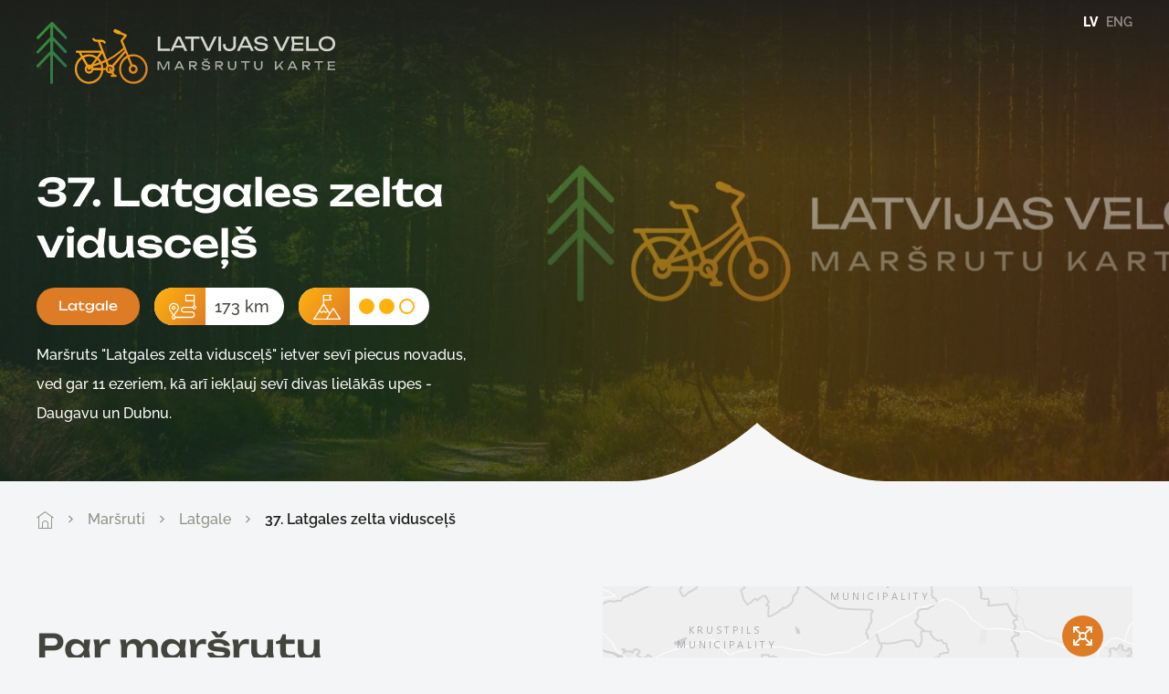

--- FILE ---
content_type: text/html; charset=UTF-8
request_url: https://balticcycling.com/marsruts/37-latgales-zelta-viduscels/
body_size: 8205
content:
<!doctype html><html lang="lv-LV" ><head><meta charset="UTF-8"><meta name="format-detection" content="telephone=no"><meta http-equiv="X-UA-Compatible" content="IE=edge,chrome=1"><meta name="viewport" content="width=device-width, initial-scale=1, maximum-scale=1"><link rel="profile" href="https://gmpg.org/xfn/11"><meta name='robots' content='index, follow, max-image-preview:large, max-snippet:-1, max-video-preview:-1' /><link rel="alternate" hreflang="lv" href="https://balticcycling.com/marsruts/37-latgales-zelta-viduscels/" /><link rel="alternate" hreflang="x-default" href="https://balticcycling.com/marsruts/37-latgales-zelta-viduscels/" /><link media="all" href="https://balticcycling.com/wp-content/cache/autoptimize/css/autoptimize_2383c43d10a4c15e0da7ce705c8cbcba.css" rel="stylesheet"><title>37. Latgales zelta vidusceļš - Latvijas Velo Maršrutu Karte</title><link rel="canonical" href="https://balticcycling.com/marsruts/37-latgales-zelta-viduscels/" /><meta property="og:locale" content="lv_LV" /><meta property="og:type" content="article" /><meta property="og:title" content="37. Latgales zelta vidusceļš - Latvijas Velo Maršrutu Karte" /><meta property="og:description" content="Maršruts &quot;Latgales zelta vidusceļš&quot; ietver sevī piecus novadus, ved gar 11 ezeriem, kā arī iekļauj sevī divas lielākās upes - Daugavu un Dubnu. Tas iepazīstina ar pilsētu, kur sākas Latgale - Līvāniem un aizved līdz pat Latvijas &quot;garīgās maizes&quot; vietai - Aglonai. Pa ceļam izbraucot Preiļiem - pilsētai ar lielāko (pilsētvidē) ainavu parku Latvijā! Ainaviski un enerģētiski [&hellip;]" /><meta property="og:url" content="https://balticcycling.com/marsruts/37-latgales-zelta-viduscels/" /><meta property="og:site_name" content="Latvijas Velo Maršrutu Karte" /><meta property="article:modified_time" content="2023-05-15T12:46:49+00:00" /><meta name="twitter:card" content="summary_large_image" /><meta name="twitter:label1" content="Est. reading time" /><meta name="twitter:data1" content="1 minute" /> <script type="application/ld+json" class="yoast-schema-graph">{"@context":"https://schema.org","@graph":[{"@type":"WebPage","@id":"https://balticcycling.com/marsruts/37-latgales-zelta-viduscels/","url":"https://balticcycling.com/marsruts/37-latgales-zelta-viduscels/","name":"37. Latgales zelta vidusceļš - Latvijas Velo Maršrutu Karte","isPartOf":{"@id":"https://balticcycling.com/#website"},"datePublished":"2023-05-15T12:46:47+00:00","dateModified":"2023-05-15T12:46:49+00:00","breadcrumb":{"@id":"https://balticcycling.com/marsruts/37-latgales-zelta-viduscels/#breadcrumb"},"inLanguage":"lv-LV","potentialAction":[{"@type":"ReadAction","target":["https://balticcycling.com/marsruts/37-latgales-zelta-viduscels/"]}]},{"@type":"BreadcrumbList","@id":"https://balticcycling.com/marsruts/37-latgales-zelta-viduscels/#breadcrumb","itemListElement":[{"@type":"ListItem","position":1,"name":"Home","item":"https://balticcycling.com/"},{"@type":"ListItem","position":2,"name":"37. Latgales zelta vidusceļš"}]},{"@type":"WebSite","@id":"https://balticcycling.com/#website","url":"https://balticcycling.com/","name":"Latvijas Velo Maršrutu Karte","description":"Signposted Cycling Routes and Greenways of Latvia","publisher":{"@id":"https://balticcycling.com/#organization"},"potentialAction":[{"@type":"SearchAction","target":{"@type":"EntryPoint","urlTemplate":"https://balticcycling.com/?s={search_term_string}"},"query-input":"required name=search_term_string"}],"inLanguage":"lv-LV"},{"@type":"Organization","@id":"https://balticcycling.com/#organization","name":"Latvijas Velo Maršrutu Karte","url":"https://balticcycling.com/","logo":{"@type":"ImageObject","inLanguage":"lv-LV","@id":"https://balticcycling.com/#/schema/logo/image/","url":"https://balticcycling.com/wp-content/uploads/2023/03/VTA-velo-logo-dark.svg","contentUrl":"https://balticcycling.com/wp-content/uploads/2023/03/VTA-velo-logo-dark.svg","width":1,"height":1,"caption":"Latvijas Velo Maršrutu Karte"},"image":{"@id":"https://balticcycling.com/#/schema/logo/image/"}}]}</script>  <script id='wpml-cookie-js-extra'>var wpml_cookies = {"wp-wpml_current_language":{"value":"lv","expires":1,"path":"\/"}};
var wpml_cookies = {"wp-wpml_current_language":{"value":"lv","expires":1,"path":"\/"}};</script> <meta name="generator" content="WPML ver:4.6.3 stt:1,31;" /> <!--[if IE]> <script src="https://cdnjs.cloudflare.com/ajax/libs/html5shiv/3.7.3/html5shiv.min.js" type="text/javascript"></script> <link rel="stylesheet" href="https://balticcycling.com/wp-content/themes/pandago2/assets/vendor/browser-notice/browser-notice.css"><link rel="stylesheet" href="https://balticcycling.com/wp-content/themes/pandago2/assets/vendor/browser-notice/browser-notice-ie.css"> <![endif]--><link rel="icon" href="https://balticcycling.com/wp-content/uploads/2023/03/cropped-vta_fav-150x150.png" sizes="32x32" /><link rel="icon" href="https://balticcycling.com/wp-content/uploads/2023/03/cropped-vta_fav-300x300.png" sizes="192x192" /><link rel="apple-touch-icon" href="https://balticcycling.com/wp-content/uploads/2023/03/cropped-vta_fav-300x300.png" /><meta name="msapplication-TileImage" content="https://balticcycling.com/wp-content/uploads/2023/03/cropped-vta_fav-300x300.png" /></head><body class="route-template-default single single-route postid-585 wp-embed-responsive" > <!--[if IE]><div id="update-browser-notification-wrap" style="display: none;"><div class="update-browser-notification-bg"></div><div class="update-browser-notification"><div class="ubn-table"><div class="ubn-cell"><div class="ubn-outer"><div class="ubn-inner"><div class="ubn-text"><p class="ubn-title">Lūdzu atjauniniet savu pārlūkprogrammu</p><p class="ubn-p">Jūsu Tīmekļa pārlūks nespēj pilnvērtīgi attēlot šo lapu, jo šī lapa ir būvēta balstoties uz moderniem Tīmekļa standartiem. Lai apskatītu šo lapu, aicinām Jūs izvēlēties kādu no modernajiem Tīmekļa pārlūkiem, kas pieejami zemāk.</p><p class="ubn-p last">Bezmaksas pārlūkprogrammas  - visas pārlūkprogrammas nodrošina vienādas pamatfunkcijas un ir viegli lietojamas. Izvēlieties, kuru pārlūkprogrammu vēlaties lejupielādēt:</p></div><div class="ubn-icon-wrap"> <a class="ubn-browser-link ubn-browser-link-firefox" href="http://www.mozilla.org/en-US/firefox/new/" target="_blank" rel="nofollow"> <span class="ubn-browser-icon">&nbsp;</span> <span class="ubn-browser-name">Mozilla Firefox</span> </a> <a class="ubn-browser-link ubn-browser-link-chrome" href="https://www.google.com/intl/en/chrome/browser/" target="_blank" rel="nofollow"> <span class="ubn-browser-icon">&nbsp;</span> <span class="ubn-browser-name">Google Chrome</span> </a> <a class="ubn-browser-link ubn-browser-link-opera" href="http://www.opera.com/" target="_blank" rel="nofollow"> <span class="ubn-browser-icon">&nbsp;</span> <span class="ubn-browser-name">Opera</span> </a> <a class="ubn-browser-link ubn-browser-link-safari" href="https://safari.en.softonic.com/" target="_blank" rel="nofollow"> <span class="ubn-browser-icon">&nbsp;</span> <span class="ubn-browser-name">Safari</span> </a> <a class="ubn-browser-link ubn-browser-link-edge" href="https://www.microsoft.com/en-us/windows/microsoft-edge" target="_blank" rel="nofollow"> <span class="ubn-browser-icon">&nbsp;</span> <span class="ubn-browser-name">Microsoft Edge</span> </a></div><div class="ubn-close-wrap"> <a class="ubn-close js-ubn-close" href="javascript:void(0)" onclick="var elem = document.querySelector('#update-browser-notification-wrap');elem.parentNode.removeChild(elem);">Aizvērt</a></div></div></div></div></div></div></div><![endif]--><div class="site-wrap"><header class="site-header"><div class="site-header__cont container on-top flex justify-content-between"> <a class="site-logo d-inline-block" href="https://balticcycling.com"> <img class="site-logo__def pdg-img" src="https://balticcycling.com/wp-content/uploads/2023/03/VTA-velo-logo-light.svg" title="VTA-velo-logo-light" alt=""  > <noscript><img class="site-logo__alt pdg-img" src="https://balticcycling.com/wp-content/uploads/2023/03/VTA-velo-logo-dark.svg" title="VTA-velo-logo-dark" alt=""  ></noscript><img class="lazyload site-logo__alt pdg-img" src='data:image/svg+xml,%3Csvg%20xmlns=%22http://www.w3.org/2000/svg%22%20viewBox=%220%200%20210%20140%22%3E%3C/svg%3E' data-src="https://balticcycling.com/wp-content/uploads/2023/03/VTA-velo-logo-dark.svg" title="VTA-velo-logo-dark" alt=""  > </a><div class="site-menu"><div class="site-menu__top flex justify-content-end"><ul class="lang-switch flex"><li class="lang-switch__item"> <a class="lang-switch__link lang-switch__link--is-active" href="https://balticcycling.com/marsruts/37-latgales-zelta-viduscels/" hreflang="lv">lv</a></li><li class="lang-switch__item"> <a class="lang-switch__link" href="https://balticcycling.com/en/" hreflang="en">eng</a></li></ul></div><nav class="site-menu__bot nav-main"></nav></div> <button class="burger d-lg-none js-burger"> <span class="burger__part burger__part--top"></span> <span class="burger__part burger__part--mid"></span> <span class="burger__part burger__part--bot"></span> </button></div></header><div class="site-content "><section class="hero-image relative"> <picture class="background-picture"> <source media="(max-width: 767px)" data-srcset="https://balticcycling.com/wp-content/uploads/fly-images/534/marsuts-placeholder-banner@2x-scaled-600x400-c.jpg"> <source media="(max-width: 1099px)" data-srcset="https://balticcycling.com/wp-content/uploads/fly-images/534/marsuts-placeholder-banner@2x-scaled-1099x0-c.jpg"> <noscript><img class="background-picture__image" src="https://balticcycling.com/wp-content/uploads/fly-images/534/marsuts-placeholder-banner@2x-scaled-1920x0-c.jpg"></noscript><img class="lazyload background-picture__image" src='data:image/svg+xml,%3Csvg%20xmlns=%22http://www.w3.org/2000/svg%22%20viewBox=%220%200%20210%20140%22%3E%3C/svg%3E' data-src="https://balticcycling.com/wp-content/uploads/fly-images/534/marsuts-placeholder-banner@2x-scaled-1920x0-c.jpg"> </picture><div class="overlay"><div class="overlay__layer overlay__layer--1"></div><div class="overlay__layer overlay__layer--2"></div></div><div class="container on-top"><h1 class="hero-image__title h1 c-white"> 37. Latgales zelta vidusceļš</h1><div class="hero-image__data flex"> <a class="btn btn--small btn--local" href="https://balticcycling.com/marsruti/latgale/">Latgale</a><div class="pill pill--default pill--local "><div class="pill__decor relative"> <span class="pill__icon abs-c ic ic--route c-white"></span></div><div class="pill__value"> 173 km</div></div><div class="pill pill--difficulty pill--local "><div class="pill__decor relative"> <span class="pill__icon abs-c ic ic--mountains c-white"></span></div><div class="pill__value"><div class="difficulty-level"><div class="difficulty-level__point checked"></div><div class="difficulty-level__point checked"></div><div class="difficulty-level__point "></div></div></div></div></div><div class="hero-image__text editor c-white"><p>Maršruts "Latgales zelta vidusceļš" ietver sevī piecus novadus, ved gar 11 ezeriem, kā arī iekļauj sevī divas lielākās upes - Daugavu un Dubnu.</p></div></div><div class="hero-image__decor-wrap"><div class="container relative"><div class="lazyload hero-image__decor" data-bg="https://balticcycling.com/wp-content/themes/velo/assets/img/image-wave.svg" style="background-image: url(data:image/svg+xml,%3Csvg%20xmlns=%22http://www.w3.org/2000/svg%22%20viewBox=%220%200%20500%20300%22%3E%3C/svg%3E)"></div></div></div></section><section class="breadcrumbs breadcrumbs--mg-default container flex align-items-center"> <a class="breadcrumbs__home breadcrumbs__item ic ic--home" href="https://balticcycling.com"></a><span class="breadcrumbs__sep breadcrumbs__item ic ic--caret-right"></span><a class="breadcrumbs__item" href="https://balticcycling.com/marsruti/">Maršruti</a><span class="breadcrumbs__sep breadcrumbs__item ic ic--caret-right"></span><a class="breadcrumbs__item" href="https://balticcycling.com/marsruti/latgale/">Latgale</a><span class="breadcrumbs__sep breadcrumbs__item ic ic--caret-right"></span><span class="breadcrumbs__item breadcrumbs__current">37. Latgales zelta vidusceļš</span></section><div class="sroute-main container"><div class="relative"><div class="row on-top"><div class="col-lg-6 order-lg-2"><div class="map-wrap relative"> <button class="map-zoom map-zoom--local js-map-zoom" title="Izvērst karti"> <svg xmlns="http://www.w3.org/2000/svg" width="45" height="45" viewBox="0 0 45 45"> <g id="icon-zoom-map" transform="translate(-1234 -567)"> <circle id="Ellipse_29" data-name="Ellipse 29" cx="22.5" cy="22.5" r="22.5" transform="translate(1234 567)" fill="#de7b25"/> <path id="Path_4782" data-name="Path 4782" d="M271.853,200.506l4.5,4.5c.188.188.34.127.34-.135v-2.314a.954.954,0,1,1,1.909,0v5.083a.957.957,0,0,1-.958.958H272.56a.954.954,0,1,1,0-1.909h2.314c.262,0,.322-.152.134-.34l-4.5-4.5a4.459,4.459,0,0,1-4.8,0l-4.5,4.5c-.188.188-.127.34.134.34h2.314a.954.954,0,1,1,0,1.909H258.56a.957.957,0,0,1-.958-.958v-5.083a.954.954,0,1,1,1.909,0v2.314c0,.262.152.322.34.135l4.5-4.5a4.459,4.459,0,0,1,0-4.8l-4.5-4.5c-.188-.188-.34-.127-.34.134v2.314a.954.954,0,1,1-1.909,0v-5.083a.957.957,0,0,1,.958-.958h5.083a.954.954,0,1,1,0,1.909h-2.314c-.262,0-.322.152-.134.34l4.5,4.5a4.459,4.459,0,0,1,4.8,0l4.5-4.5c.188-.188.127-.34-.134-.34h-2.314a.954.954,0,1,1,0-1.909h5.083a.957.957,0,0,1,.958.958v5.083a.954.954,0,1,1-1.909,0v-2.314c0-.262-.152-.322-.34-.134l-4.5,4.5a4.459,4.459,0,0,1,0,4.8Zm-3.752.143a2.545,2.545,0,1,0-2.545-2.545A2.545,2.545,0,0,0,268.1,200.649Z" transform="translate(988.399 391.396)" fill="#fff" fill-rule="evenodd"/> </g> </svg> </button><div class="map" id="map" data-type="route" data-route="https://balticcycling.com/wp-content/uploads/2023/05/37.gpx" data-color="#FFB20F"></div></div></div><div class="sroute-main__content no-last-mg col-lg-6 order-lg-1"><h2 class="sroute-main__title h2">Par maršrutu</h2><div class="sroute-main__desc editor"><p>Maršruts "Latgales zelta vidusceļš" ietver sevī piecus novadus, ved gar 11 ezeriem, kā arī iekļauj sevī divas lielākās upes - Daugavu un Dubnu. Tas iepazīstina ar pilsētu, kur sākas Latgale - Līvāniem un aizved līdz pat Latvijas "garīgās maizes" vietai - Aglonai. Pa ceļam izbraucot Preiļiem - pilsētai ar lielāko (pilsētvidē) ainavu parku Latvijā! Ainaviski un enerģētiski daudzveidīgs maršruts. Maršruta gaitā ir iespēja izbaudīt arī to, ko nesaredz acis, bet sajūt sirds – enerģētikos stādījumus un svētbirzis Līvānu novadā, Aglonas bazilikas īpašo auru un Rušona ezera Upursalas mistēriju, dažādu zāļu tēju lasīšanu pļavās un iespēju gan fiziski, gan enerģētiski attīrīties Turku pirts ciemā, kura piedāvājumā ir gan baltā, gan melnā (dūmu) pirts pirtnieka vai pirtnieces pavadībā. Šķērsot romantisko, trosēs iekārtos gājēju tiltiņus Starēs, kurš savieno abus Dubnas krastus un pat pārnakšņot īstā muižā ar autentisku auru - Arendoles muižā. </p></div> <a class="btn btn--primary w-sm-100" href="https://balticcycling.com/wp-content/uploads/2023/05/37.gpx">Lejupielādēt GPX</a></div></div><div class="lazyload single-route-decor-1 decor decor--1" data-bg="https://balticcycling.com/wp-content/themes/velo/assets/img/decor-1.svg" style="background-image: url(data:image/svg+xml,%3Csvg%20xmlns=%22http://www.w3.org/2000/svg%22%20viewBox=%220%200%20500%20300%22%3E%3C/svg%3E);"></div></div></div><section class="sroute-details bgc-grey"><div class="container relative"><div class="sroute-details__grid row"><div class="sroute-detail  col-lg-4"><p class="sroute-detail__title h5 uppercase c-dark">Garums un tips</p><div class="pills"><div class="pill pill--default pill--local "><div class="pill__decor relative"> <span class="pill__icon abs-c ic ic--route c-white"></span></div><div class="pill__value"> 173 km</div></div><div class="pill pill--default pill--local pill--rtype"><div class="pill__decor relative"> <span class="pill__icon abs-c ic ic--circular c-white"></span></div><div class="pill__value"> Apļveida</div></div></div></div><div class="sroute-detail  col-lg-4"><p class="sroute-detail__title h5 uppercase c-dark">Maršruta gaita</p><div class="editor"><p>Maršruts ir apļveida, tādēļ to var sākt/beigt jebkurā punktā</p></div></div><div class="sroute-detail  col-lg-4"><p class="sroute-detail__title h5 uppercase c-dark">Ceļa segums</p><div class="editor"><p>Asfalta segums ar mazu transporta  intensitāti ~38km, asfaltēts ceļš ar vidēju autotransporta  intensitāti ~65km, grants ceļi ar mazu autotransporta intensitāti ~50km, bruģēti veloceliņi 3km, pārējais posms- lauku ceļi bez seguma un takas.</p></div></div><div class="sroute-detail  col-lg-4"><p class="sroute-detail__title h5 uppercase c-dark">Ieteicamais laiks</p><div class="editor"> aprīlis-oktobris</div></div><div class="sroute-detail  col-lg-4"><p class="sroute-detail__title h5 uppercase c-dark">Marķējums</p><div class="editor"><p>Pašreiz notiek darbs pie saskaņošanas, zīmju iegādes un uzstādīšanas (plānota 2021.g.)</p></div></div><div class="sroute-detail  col-lg-4"><p class="sroute-detail__title h5 uppercase c-dark">Saite uz maršruta aprakstu</p><div> <a class="website website--local" href="https://www.google.com/maps/d/edit?mid=1WDZZ673n_Y2tGpSReoQ1YhAYwD8YiqtO&#038;usp=sharing"> <span class="website__icon ic ic--site"></span> google.com/maps/d/edit?mid=1WDZZ673n_Y2tGpSReoQ1YhAYwD8YiqtO&usp=sharing </a></div></div></div><div class="lazyload single-route-decor-2 decor decor--2" data-bg="https://balticcycling.com/wp-content/themes/velo/assets/img/decor-2.svg" style="background-image: url(data:image/svg+xml,%3Csvg%20xmlns=%22http://www.w3.org/2000/svg%22%20viewBox=%220%200%20500%20300%22%3E%3C/svg%3E);"></div></div></section></div><footer class="site-footer bgc-white"><div class="site-footer__main"><div class="container"><div class="site-footer__logo"> <a class="site-logo d-inline-block" href="https://balticcycling.com"> <noscript><img class="site-logo__def pdg-img" src="https://balticcycling.com/wp-content/uploads/2023/03/VTA-velo-logo-dark.svg" title="VTA-velo-logo-dark" alt=""  ></noscript><img class="lazyload site-logo__def pdg-img" src='data:image/svg+xml,%3Csvg%20xmlns=%22http://www.w3.org/2000/svg%22%20viewBox=%220%200%20210%20140%22%3E%3C/svg%3E' data-src="https://balticcycling.com/wp-content/uploads/2023/03/VTA-velo-logo-dark.svg" title="VTA-velo-logo-dark" alt=""  > </a></div><div class="row"><div class="site-footer__contacts col-lg-3"><div class="contacts"><p class="contacts__title h5">Kontakti</p><div class="contact-blocks"><div class="contact-block"><p class="contact-block__title fw-semibold">Vidzemes Tūrisma asociācija</p><div class="contact-block__entry"> <a class="contact contact--email" href="mailto:info@vidzeme.com"> <span class="contact__icon ic ic--email"></span> info@vidzeme.com </a></div><div class="contact-block__entry"> <a class="contact contact--website" href="http://www.vidzeme.com/" target="_blank"> <span class="contact__icon ic ic--site"></span> vidzeme.com </a></div><div class="social flex align-items-center"> <a class="social__link" href="https://facebook.com/" target="_blank"> <noscript><img class="pdg-img" src="https://balticcycling.com/wp-content/uploads/2023/03/icon-facebook-2.svg" title="icon-facebook (2)" alt=""  ></noscript><img class="lazyload pdg-img" src='data:image/svg+xml,%3Csvg%20xmlns=%22http://www.w3.org/2000/svg%22%20viewBox=%220%200%20210%20140%22%3E%3C/svg%3E' data-src="https://balticcycling.com/wp-content/uploads/2023/03/icon-facebook-2.svg" title="icon-facebook (2)" alt=""  > </a></div></div><div class="contact-block"><p class="contact-block__title fw-semibold">Latvijas zaļo ceļu asociācija</p><div class="contact-block__entry"> <a class="contact contact--email" href="mailto:info@greenways.com"> <span class="contact__icon ic ic--email"></span> info@greenways.com </a></div><div class="contact-block__entry"> <a class="contact contact--website" href="http://greenways.com/" target="_blank"> <span class="contact__icon ic ic--site"></span> greenways.com </a></div><div class="social flex align-items-center"> <a class="social__link" href="https://facebook.com/" target="_blank"> <noscript><img class="pdg-img" src="https://balticcycling.com/wp-content/uploads/2023/03/icon-facebook-2.svg" title="icon-facebook (2)" alt=""  ></noscript><img class="lazyload pdg-img" src='data:image/svg+xml,%3Csvg%20xmlns=%22http://www.w3.org/2000/svg%22%20viewBox=%220%200%20210%20140%22%3E%3C/svg%3E' data-src="https://balticcycling.com/wp-content/uploads/2023/03/icon-facebook-2.svg" title="icon-facebook (2)" alt=""  > </a> <a class="social__link" href="https://instagram.com/" target="_blank"> <noscript><img class="pdg-img" src="https://balticcycling.com/wp-content/uploads/2023/03/icon-instagram.svg" title="icon-instagram" alt=""  ></noscript><img class="lazyload pdg-img" src='data:image/svg+xml,%3Csvg%20xmlns=%22http://www.w3.org/2000/svg%22%20viewBox=%220%200%20210%20140%22%3E%3C/svg%3E' data-src="https://balticcycling.com/wp-content/uploads/2023/03/icon-instagram.svg" title="icon-instagram" alt=""  > </a></div></div><div class="contact-block"><p class="contact-block__title fw-semibold">Visit Vidzeme</p><div class="contact-block__entry"> <a class="contact contact--email" href="mailto:visitvidzeme@gmail.com"> <span class="contact__icon ic ic--email"></span> visitvidzeme@gmail.com </a></div><div class="social flex align-items-center"> <a class="social__link" href="https://facebook.com/" target="_blank"> <noscript><img class="pdg-img" src="https://balticcycling.com/wp-content/uploads/2023/03/icon-facebook-2.svg" title="icon-facebook (2)" alt=""  ></noscript><img class="lazyload pdg-img" src='data:image/svg+xml,%3Csvg%20xmlns=%22http://www.w3.org/2000/svg%22%20viewBox=%220%200%20210%20140%22%3E%3C/svg%3E' data-src="https://balticcycling.com/wp-content/uploads/2023/03/icon-facebook-2.svg" title="icon-facebook (2)" alt=""  > </a> <a class="social__link" href="https://instagram.com/" target="_blank"> <noscript><img class="pdg-img" src="https://balticcycling.com/wp-content/uploads/2023/03/icon-instagram.svg" title="icon-instagram" alt=""  ></noscript><img class="lazyload pdg-img" src='data:image/svg+xml,%3Csvg%20xmlns=%22http://www.w3.org/2000/svg%22%20viewBox=%220%200%20210%20140%22%3E%3C/svg%3E' data-src="https://balticcycling.com/wp-content/uploads/2023/03/icon-instagram.svg" title="icon-instagram" alt=""  > </a></div></div></div></div></div><div class="col-lg-3 col-md-5"><nav class="nav-footer nav-footer--main"><ul><li id="menu-item-173" class="menu-item menu-item-type-post_type menu-item-object-page menu-item-has-children menu-item-173 current-menu-item"><a href="https://balticcycling.com/marsruti/" data-title="Maršruti">Maršruti</a><ul class="sub-menu"><li id="menu-item-174" class="menu-item menu-item-type-taxonomy menu-item-object-route_cat menu-item-174"><a href="https://balticcycling.com/marsruti/vidzeme/" data-title="Vidzeme">Vidzeme</a></li><li id="menu-item-175" class="menu-item menu-item-type-taxonomy menu-item-object-route_cat menu-item-175"><a href="https://balticcycling.com/marsruti/zemgale/" data-title="Zemgale">Zemgale</a></li><li id="menu-item-176" class="menu-item menu-item-type-taxonomy menu-item-object-route_cat menu-item-176"><a href="https://balticcycling.com/marsruti/kurzeme/" data-title="Kurzeme">Kurzeme</a></li><li id="menu-item-177" class="menu-item menu-item-type-taxonomy menu-item-object-route_cat current-route-ancestor current-menu-parent current-route-parent menu-item-177"><a href="https://balticcycling.com/marsruti/latgale/" data-title="Latgale">Latgale</a></li><li id="menu-item-178" class="menu-item menu-item-type-taxonomy menu-item-object-route_cat menu-item-178"><a href="https://balticcycling.com/marsruti/euro-velo/" data-title="Euro velo">Euro velo</a></li><li id="menu-item-180" class="menu-item menu-item-type-taxonomy menu-item-object-route_cat menu-item-180"><a href="https://balticcycling.com/marsruti/zalie-celi/" data-title="Zaļie ceļi">Zaļie ceļi</a></li><li id="menu-item-179" class="menu-item menu-item-type-taxonomy menu-item-object-route_cat menu-item-179"><a href="https://balticcycling.com/marsruti/nacionalie-velomarsruti/" data-title="Nacionālie velomaršruti">Nacionālie velomaršruti</a></li></ul></li><li id="menu-item-183" class="d-none d-md-block menu-item menu-item-type-post_type menu-item-object-page menu-item--is-last menu-item-183"><a href="https://balticcycling.com/velo-marsrutu-pieteiksanas-kartiba/" data-title="Velo maršrutu pieteikšanas kārtība">Velo maršrutu pieteikšanas kārtība</a></li></ul></nav></div><div class="col-lg-2 col-md-6"><nav class="nav-footer nav-footer--mob-cols"><ul><li id="menu-item-186" class="menu-item menu-item-type-post_type menu-item-object-page menu-item-186"><a href="https://balticcycling.com/karte/" data-title="Karte">Karte</a></li><li id="menu-item-185" class="menu-item menu-item-type-post_type menu-item-object-page menu-item-185"><a href="https://balticcycling.com/noderigi/" data-title="Noderīgi">Noderīgi</a></li><li id="menu-item-184" class="menu-item menu-item-type-post_type menu-item-object-page menu-item--is-last menu-item-184"><a href="https://balticcycling.com/par-mums/" data-title="Par Mums">Par Mums</a></li></ul></nav><div class="d-md-none"><nav class="nav-footer"><ul><li id="menu-item-512" class="menu-item menu-item-type-post_type menu-item-object-page menu-item--is-last menu-item-512"><a href="https://balticcycling.com/velo-marsrutu-pieteiksanas-kartiba/" data-title="Velo maršrutu &lt;br&gt; pieteikšanas kārtība">Velo maršrutu <br> pieteikšanas kārtība</a></li></ul></nav></div></div><div class="col-lg-4"><div class="eu-text editor fs-small c-light"><p>Velokarte un šī mājaslapa izveidota Projekta Nr.18-00-A01630-000002 „<strong>Latvijas marķēto velo maršrutu un Zaļo ceļu karte”</strong> ietvaors, kas tiek īstenots Eiropas Lauksaimniecības fonda lauku attīstībai Latvijas Lauku attīstības programmas 2014.–2020. gadam pasākuma “Starpteritoriālā un starpvalstu sadarbība” ietvaros.</p></div> <noscript><img class="pdg-img" src="https://balticcycling.com/wp-content/uploads/fly-images/190/NAP-ES-logo@2x-392x0-c.png" title="NAP-ES-logo@2x" alt=""  ></noscript><img class="lazyload pdg-img" src='data:image/svg+xml,%3Csvg%20xmlns=%22http://www.w3.org/2000/svg%22%20viewBox=%220%200%20210%20140%22%3E%3C/svg%3E' data-src="https://balticcycling.com/wp-content/uploads/fly-images/190/NAP-ES-logo@2x-392x0-c.png" title="NAP-ES-logo@2x" alt=""  ></div></div></div></div><div class="site-footer__aside"><div class="container relative flex align-items-center justify-content-between"><nav class="nav-legal on-top"><ul><li id="menu-item-195" class="menu-item menu-item-type-post_type menu-item-object-page menu-item-privacy-policy menu-item-195"><a rel="privacy-policy" href="https://balticcycling.com/privatuma-politika/" data-title="Privātuma Politika">Privātuma Politika</a></li><li id="menu-item-196" class="menu-item menu-item-type-post_type menu-item-object-page menu-item--is-last menu-item-196"><a href="https://balticcycling.com/lietosanas-noteikumi/" data-title="Lietošanas noteikumi">Lietošanas noteikumi</a></li></ul></nav><p class="copyright">© 2025 Vidzemes Tūrisma asociācija. <br> Visas tiesības aizsargātas.</p> <span class="pdg-developer on-top flex align-items-center"> <span class="pdg-developer__label">Izstrādāja:</span> <a class="pdg-developer__logo" href="https://sem.lv/" title="Sem.lv - Mājas lapas un dizaina izstrāde" target="_blank" style="background-image: none;"> <noscript><img class="pdg-developer__logo d-block" src="https://balticcycling.com/wp-content/themes/pandago2/assets/img/sem.svg" alt="mājaslapas izstrāde" /></noscript><img class="lazyload pdg-developer__logo d-block" src='data:image/svg+xml,%3Csvg%20xmlns=%22http://www.w3.org/2000/svg%22%20viewBox=%220%200%20210%20140%22%3E%3C/svg%3E' data-src="https://balticcycling.com/wp-content/themes/pandago2/assets/img/sem.svg" alt="mājaslapas izstrāde" /> </a> </span></div></div></footer></div> <noscript><style>.lazyload{display:none;}</style></noscript><script data-noptimize="1">window.lazySizesConfig=window.lazySizesConfig||{};window.lazySizesConfig.loadMode=1;</script><script async data-noptimize="1" src='https://balticcycling.com/wp-content/plugins/autoptimize/classes/external/js/lazysizes.min.js?ao_version=3.1.7'></script><script id='pdg-main-js-extra'>var pdg_strings = {"cf_messages":{"mail_sent_ok":"Paldies! J\u016bsu pieteikums ir sa\u0146emts.","mail_sent_ng":"Radusies k\u013c\u016bda nos\u016btot J\u016bsu zi\u0146u!","validation_error":"Viens vai vair\u0101ki lauki satur k\u013c\u016bdas!","spam":"Radusies k\u013c\u016bda m\u0113\u0123inot nos\u016bt\u012bt J\u016bsu zi\u0146u. L\u016bdzu m\u0113\u0123iniet v\u0113lreiz!","accept_terms":"Jums j\u0101piekr\u012bt noteikumiem!","invalid_required":"\u0160is lauks ir oblig\u0101ts","invalid_too_long":"This field has a too long input.","invalid_too_short":"This field has a too short input.","upload_failed":"There was an unknown error uploading the file.","upload_file_type_invalid":"You are not allowed to upload files of this type.","upload_file_too_large":"The uploaded file is too large.","upload_failed_php_error":"There was an error uploading the file.","zipping_failed":"There was an error in zippng the files.","zl_min_file_count_validation_msg":"You need to upload atleast __min_file_limit__ files.","zl_max_file_count_validation_msg":"You can not upload more than __max_file_limit__ files per request.","invalid_date":"Please enter a date in YYYY-MM-DD format.","date_too_early":"This field has a too early date.","date_too_late":"This field has a too late date.","invalid_number":"Please enter a number.","number_too_small":"This field has a too small number.","number_too_large":"This field has a too large number.","quiz_answer_not_correct":"The answer to the quiz is incorrect.","invalid_email":"Neder\u012bga e-pasta adrese.","invalid_url":"Please enter a URL.","invalid_tel":"Please enter a telephone number.","captcha_not_match":"Your entered code is incorrect."},"cc_msg":"M\u0113s apkopojam un apstr\u0101d\u0101jam J\u016bsu personisko inform\u0101ciju \u0161\u0101diem m\u0113r\u0137iem:<br \/>\r\nAnal\u012bze.","cc_allow":"Apstiprin\u0101t","cc_deny":"Noraid\u012bt","cc_learn_more":"Uzzin\u0101t vair\u0101k"};</script> <script id='pdg-main-js-before'>var pdg_opts = {"host":"balticcycling.com","site_url":"https:\/\/balticcycling.com","ajax_url":"https:\/\/balticcycling.com\/wp-admin\/admin-ajax.php","theme_url":"https:\/\/balticcycling.com\/wp-content\/themes\/pandago2","child_theme_url":"https:\/\/balticcycling.com\/wp-content\/themes\/velo","logged_in":false,"cc_type":"basic","browser_class":[],"browser_notice":["ie6","ie7","ie8","ie9","ie10","ie11"],"cc_position":"bottom-right","cc_url":"https:\/\/balticcycling.com\/privatuma-politika\/","cc_on_consent_head":false,"cc_on_consent_body":false}
var pdg_late_load = {"js":[{"handle":"pdg-late","url":"https:\/\/balticcycling.com\/wp-content\/themes\/pandago2\/assets\/vendor\/pandago\/late.js","deps":[]},{"handle":"contact-form-7","url":"https:\/\/balticcycling.com\/wp-content\/plugins\/contact-form-7\/includes\/js\/index.js","deps":["swv"]},{"handle":"pdgc-late","url":"https:\/\/balticcycling.com\/wp-content\/themes\/velo\/assets\/vendor\/theme\/late.js","deps":[]},{"handle":"pdg-cf-validation","url":"https:\/\/balticcycling.com\/wp-content\/themes\/pandago2\/assets\/vendor\/cf-validation\/cf-validation.js","deps":["domelement:.wpcf7"]}],"css":[{"handle":"pdgc-late","url":"https:\/\/balticcycling.com\/wp-content\/themes\/velo\/assets\/vendor\/theme\/late.css","deps":[]},{"handle":"pdg-cf-validation","url":"https:\/\/balticcycling.com\/wp-content\/themes\/pandago2\/assets\/vendor\/cf-validation\/cf-validation.css","deps":["domelement:.wpcf7"]}],"extra":[{"handle":"contact-form-7","data":"var wpcf7 = {\"api\":{\"root\":\"https:\\\/\\\/balticcycling.com\\\/wp-json\\\/\",\"namespace\":\"contact-form-7\\\/v1\"},\"cached\":\"1\"};"}]}</script> <script defer src="https://balticcycling.com/wp-content/cache/autoptimize/js/autoptimize_1af4726816391b921aa0800d4ab12171.js"></script></body></html>
<!--
Performance optimized by W3 Total Cache. Learn more: https://www.boldgrid.com/w3-total-cache/

Page Caching using disk: enhanced 

Served from: balticcycling.com @ 2025-05-12 10:33:38 by W3 Total Cache
-->

--- FILE ---
content_type: text/css
request_url: https://balticcycling.com/wp-content/themes/pandago2/assets/vendor/cookie-consent/cookie-consent.css
body_size: 690
content:
/*
 * From: https://cdnjs.cloudflare.com/ajax/libs/cookieconsent2/3.1.0/cookieconsent.min.css
 */

.cc-window {
  opacity: 1;
  -webkit-transition: opacity 1s ease;
          transition: opacity 1s ease;
  background-color: #fff;
}

.cc-window.cc-invisible { opacity: 0 }

.cc-window {
  position: fixed;
  overflow: hidden;
  display: -ms-flexbox;
  display: -webkit-box;
  display: flex;
  -ms-flex-wrap: nowrap;
      flex-wrap: nowrap;
  z-index: 9999
}
.cc-window {
  padding: 24px;
  max-width: 342px;
  display: block;
  box-shadow: 0 5px 20px 0 rgba(0, 0, 0, .16);
}
.cc-btn,
.cc-close,
.cc-link { cursor: pointer }

.cc-btn {
  display: block;
  text-align: center;
  white-space:nowrap
}

.cc-btn:active,
.cc-btn:focus { outline: 0 }

.cc-allow { margin-right: 16px; }

.cc-window .cc-compliance .cc-deny {
  -webkit-box-ordinal-group: 3;
  -ms-flex-order: 2;
  order: 2;
}

.cc-right { right: 16px }
.cc-bottom { bottom: 16px }

.cc-message {
  display: block;
  margin-bottom: 16px
}

.cc-compliance {
  display: -ms-flexbox;
  display: -webkit-box;
  display: flex;
  -ms-flex-align: center;
  -webkit-box-align: center;
  align-items: center;
  -ms-flex-line-pack: justify;
  align-content: space-between;
  -ms-flex: 1 0 auto;
  -webkit-box-flex: 1;
  flex: 1 0 auto;
  -webkit-box-pack: justify;
  -ms-flex-pack: justify;
  justify-content: space-between
}

@media print {
  .cc-window { display: none }
}

@media ( max-width: 480px ) {
  .cc-window {
    left: 16px;
    width: auto;
    max-width: 100%;
  }
}

@media (max-width: 340px){
  .cc-compliance { flex-wrap: wrap; }

  .cc-btn{
    width: 100%;
    min-width: 100%;
  }

  .cc-deny{
    margin-left: 0;
    margin-top: 16px;
  }
}


--- FILE ---
content_type: image/svg+xml
request_url: https://balticcycling.com/wp-content/themes/velo/assets/img/decor-1.svg
body_size: 2539
content:
<svg xmlns="http://www.w3.org/2000/svg" width="473.564" height="323.885" viewBox="0 0 473.564 323.885">
  <g id="bg-object-1" transform="translate(-13.127 -36.654)" opacity="0.35">
    <g id="Group_336" data-name="Group 336" transform="translate(13.127 36.654)">
      <g id="Group_326" data-name="Group 326" transform="translate(187.526 109.325)">
        <g id="Group_321" data-name="Group 321" transform="translate(111.926 108.706)">
          <path id="Path_4868" data-name="Path 4868" d="M2110.781,1723.23h-6.691l3.345-7.371Z" transform="translate(-2098.328 -1715.86)" fill="#cecece"/>
          <path id="Path_4869" data-name="Path 4869" d="M2101.689,1758.855H2091.01l5.34-11.765Z" transform="translate(-2087.242 -1742.328)" fill="#cecece"/>
          <path id="Path_4870" data-name="Path 4870" d="M2084.516,1817.019H2066.3l9.107-20.069Z" transform="translate(-2066.3 -1784.586)" fill="#cecece"/>
        </g>
        <g id="Group_323" data-name="Group 323" transform="translate(134.075 137.33)">
          <path id="Path_4874" data-name="Path 4874" d="M2246.846,1909.436h-5.306l2.653-5.846Z" transform="translate(-2236.969 -1903.59)" fill="#cecece"/>
          <path id="Path_4875" data-name="Path 4875" d="M2239.64,1937.691h-8.47l4.234-9.332Z" transform="translate(-2228.18 -1924.583)" fill="#cecece"/>
          <path id="Path_4876" data-name="Path 4876" d="M2226.009,1983.817H2211.56l7.224-15.917Z" transform="translate(-2211.56 -1958.094)" fill="#cecece"/>
        </g>
        <g id="Group_324" data-name="Group 324" transform="translate(0 25.849)">
          <path id="Path_4877" data-name="Path 4877" d="M1367.516,1178.3h-5.306l2.653-5.846Z" transform="translate(-1357.64 -1172.45)" fill="#cecece"/>
          <path id="Path_4878" data-name="Path 4878" d="M1360.31,1206.56h-8.47l4.234-9.33Z" transform="translate(-1348.851 -1193.452)" fill="#cecece"/>
          <path id="Path_4879" data-name="Path 4879" d="M1346.687,1252.687H1332.24l7.223-15.917Z" transform="translate(-1332.24 -1226.963)" fill="#cecece"/>
        </g>
        <g id="Group_325" data-name="Group 325" transform="translate(15.316 36.57)">
          <path id="Path_4880" data-name="Path 4880" d="M1467.968,1248.606h-5.307l2.653-5.846Z" transform="translate(-1458.09 -1242.76)" fill="#cecece"/>
          <path id="Path_4881" data-name="Path 4881" d="M1460.76,1276.862h-8.47l4.234-9.332Z" transform="translate(-1449.302 -1263.753)" fill="#cecece"/>
          <path id="Path_4882" data-name="Path 4882" d="M1447.137,1323H1432.69l7.223-15.915Z" transform="translate(-1432.69 -1297.273)" fill="#cecece"/>
        </g>
        <path id="Path_4883" data-name="Path 4883" d="M1555.4,1003.5a.582.582,0,0,0-.583-.583h-14.095a.582.582,0,0,0-.582.583v27.385a.582.582,0,0,0,.582.582h14.095a.582.582,0,0,0,.583-.582Zm-11.321,25.828a.169.169,0,0,1-.169.169h-2.121a.169.169,0,0,1-.169-.169v-2.613a.169.169,0,0,1,.169-.169h2.121a.169.169,0,0,1,.169.169Zm0-4.429a.17.17,0,0,1-.169.169h-2.121a.169.169,0,0,1-.169-.169v-2.613a.17.17,0,0,1,.169-.169h2.121a.169.169,0,0,1,.169.169Zm0-4.429a.169.169,0,0,1-.169.169h-2.121a.169.169,0,0,1-.169-.169v-2.614a.169.169,0,0,1,.169-.169h2.121a.169.169,0,0,1,.169.169Zm0-4.429a.17.17,0,0,1-.169.169h-2.121a.169.169,0,0,1-.169-.169v-2.614a.17.17,0,0,1,.169-.169h2.121a.169.169,0,0,1,.169.169Zm0-4.429a.169.169,0,0,1-.169.169h-2.121a.169.169,0,0,1-.169-.169V1009a.169.169,0,0,1,.169-.169h2.121a.169.169,0,0,1,.169.169Zm0-4.429a.17.17,0,0,1-.169.169h-2.121a.169.169,0,0,1-.169-.169v-2.613a.17.17,0,0,1,.169-.169h2.121a.169.169,0,0,1,.169.169Zm3.446,22.15a.169.169,0,0,1-.169.169h-2.121a.17.17,0,0,1-.169-.169v-2.614a.169.169,0,0,1,.169-.169h2.121a.169.169,0,0,1,.169.169Zm0-4.429a.17.17,0,0,1-.169.169h-2.121a.17.17,0,0,1-.169-.169v-2.614a.17.17,0,0,1,.169-.169h2.121a.169.169,0,0,1,.169.169Zm0-4.429a.169.169,0,0,1-.169.169h-2.121a.17.17,0,0,1-.169-.169v-2.613a.169.169,0,0,1,.169-.169h2.121a.169.169,0,0,1,.169.169Zm0-4.429a.17.17,0,0,1-.169.169h-2.121a.17.17,0,0,1-.169-.169v-2.613a.17.17,0,0,1,.169-.169h2.121a.169.169,0,0,1,.169.169Zm0-4.429a.169.169,0,0,1-.169.169h-2.121a.17.17,0,0,1-.169-.169V1009a.169.169,0,0,1,.169-.169h2.121a.169.169,0,0,1,.169.169Zm0-4.429a.17.17,0,0,1-.169.169h-2.121a.17.17,0,0,1-.169-.169v-2.613a.17.17,0,0,1,.169-.169h2.121a.169.169,0,0,1,.169.169Zm2.953,22.15a.169.169,0,0,1-.169.169h-2.121a.169.169,0,0,1-.169-.169v-2.613a.169.169,0,0,1,.169-.169h2.121a.17.17,0,0,1,.169.169Zm0-4.429a.17.17,0,0,1-.169.169h-2.121a.169.169,0,0,1-.169-.169v-2.613a.17.17,0,0,1,.169-.169h2.121a.17.17,0,0,1,.169.169Zm0-4.429a.169.169,0,0,1-.169.169h-2.121a.169.169,0,0,1-.169-.169v-2.614a.169.169,0,0,1,.169-.169h2.121a.17.17,0,0,1,.169.169Zm0-4.429a.17.17,0,0,1-.169.169h-2.121a.169.169,0,0,1-.169-.169v-2.613a.17.17,0,0,1,.169-.169h2.121a.17.17,0,0,1,.169.169Zm0-4.429a.169.169,0,0,1-.169.169h-2.121a.169.169,0,0,1-.169-.169v-2.613a.169.169,0,0,1,.169-.169h2.121a.17.17,0,0,1,.169.169Zm0-4.429a.17.17,0,0,1-.169.169h-2.121a.169.169,0,0,1-.169-.169v-2.613a.17.17,0,0,1,.169-.169h2.121a.17.17,0,0,1,.169.169Zm3.938,22.15a.169.169,0,0,1-.169.169h-2.121a.17.17,0,0,1-.169-.169v-2.613a.169.169,0,0,1,.169-.169h2.121a.17.17,0,0,1,.169.169Zm0-4.429a.17.17,0,0,1-.169.169h-2.121a.17.17,0,0,1-.169-.169V1022.3a.17.17,0,0,1,.169-.169h2.121a.17.17,0,0,1,.169.169Zm0-4.429a.169.169,0,0,1-.169.169h-2.121a.17.17,0,0,1-.169-.169v-2.613a.169.169,0,0,1,.169-.169h2.121a.17.17,0,0,1,.169.169Zm0-4.429a.17.17,0,0,1-.169.169h-2.121a.17.17,0,0,1-.169-.169v-2.613a.17.17,0,0,1,.169-.169h2.121a.17.17,0,0,1,.169.169Zm0-4.429a.169.169,0,0,1-.169.169h-2.121a.17.17,0,0,1-.169-.169v-2.613a.169.169,0,0,1,.169-.169h2.121a.17.17,0,0,1,.169.169Zm0-4.429a.17.17,0,0,1-.169.169h-2.121a.169.169,0,0,1-.169-.169v-2.613a.17.17,0,0,1,.169-.169h2.121a.169.169,0,0,1,.169.169Z" transform="translate(-1508.44 -1002.92)" fill="#cecece"/>
        <path id="Path_4884" data-name="Path 4884" d="M1813.65,1016.412a.582.582,0,0,0-.582-.582h-14.095a.582.582,0,0,0-.582.582V1043.8a.582.582,0,0,0,.582.583h14.095a.582.582,0,0,0,.582-.583Zm-11.321,25.828a.169.169,0,0,1-.169.169h-2.121a.17.17,0,0,1-.169-.169v-2.613a.169.169,0,0,1,.169-.169h2.121a.17.17,0,0,1,.169.169Zm0-4.429a.17.17,0,0,1-.169.169h-2.121a.17.17,0,0,1-.169-.169V1035.2a.17.17,0,0,1,.169-.169h2.121a.17.17,0,0,1,.169.169Zm0-4.429a.169.169,0,0,1-.169.169h-2.121a.17.17,0,0,1-.169-.169v-2.613a.169.169,0,0,1,.169-.169h2.121a.17.17,0,0,1,.169.169Zm0-4.429a.17.17,0,0,1-.169.169h-2.121a.17.17,0,0,1-.169-.169v-2.613a.17.17,0,0,1,.169-.169h2.121a.17.17,0,0,1,.169.169Zm0-4.429a.169.169,0,0,1-.169.169h-2.121a.17.17,0,0,1-.169-.169v-2.613a.169.169,0,0,1,.169-.169h2.121a.17.17,0,0,1,.169.169Zm0-4.429a.17.17,0,0,1-.169.169h-2.121a.17.17,0,0,1-.169-.169v-2.613a.17.17,0,0,1,.169-.169h2.121a.17.17,0,0,1,.169.169Zm3.446,22.15a.169.169,0,0,1-.169.169h-2.121a.169.169,0,0,1-.169-.169v-2.613a.169.169,0,0,1,.169-.169h2.121a.169.169,0,0,1,.169.169Zm0-4.429a.17.17,0,0,1-.169.169h-2.121a.169.169,0,0,1-.169-.169V1035.2a.17.17,0,0,1,.169-.169h2.121a.169.169,0,0,1,.169.169Zm0-4.429a.169.169,0,0,1-.169.169h-2.121a.169.169,0,0,1-.169-.169v-2.613a.169.169,0,0,1,.169-.169h2.121a.169.169,0,0,1,.169.169Zm0-4.429a.17.17,0,0,1-.169.169h-2.121a.169.169,0,0,1-.169-.169v-2.614a.17.17,0,0,1,.169-.169h2.121a.169.169,0,0,1,.169.169Zm0-4.429a.169.169,0,0,1-.169.169h-2.121a.169.169,0,0,1-.169-.169v-2.613a.169.169,0,0,1,.169-.169h2.121a.169.169,0,0,1,.169.169Zm0-4.429a.17.17,0,0,1-.169.169h-2.121a.169.169,0,0,1-.169-.169v-2.613a.17.17,0,0,1,.169-.169h2.121a.169.169,0,0,1,.169.169Zm2.954,22.15a.169.169,0,0,1-.169.169h-2.121a.17.17,0,0,1-.169-.169v-2.613a.169.169,0,0,1,.169-.169h2.121a.17.17,0,0,1,.169.169Zm0-4.429a.17.17,0,0,1-.169.169h-2.121a.17.17,0,0,1-.169-.169V1035.2a.17.17,0,0,1,.169-.169h2.121a.17.17,0,0,1,.169.169Zm0-4.429a.169.169,0,0,1-.169.169h-2.121a.17.17,0,0,1-.169-.169v-2.613a.169.169,0,0,1,.169-.169h2.121a.17.17,0,0,1,.169.169Zm0-4.429a.17.17,0,0,1-.169.169h-2.121a.17.17,0,0,1-.169-.169v-2.613a.17.17,0,0,1,.169-.169h2.121a.17.17,0,0,1,.169.169Zm0-4.429a.169.169,0,0,1-.169.169h-2.121a.17.17,0,0,1-.169-.169v-2.613a.169.169,0,0,1,.169-.169h2.121a.17.17,0,0,1,.169.169Zm0-4.429a.17.17,0,0,1-.169.169h-2.121a.17.17,0,0,1-.169-.169v-2.614a.17.17,0,0,1,.169-.169h2.121a.17.17,0,0,1,.169.169Zm3.938,22.15a.169.169,0,0,1-.169.169h-2.121a.17.17,0,0,1-.169-.169v-2.613a.169.169,0,0,1,.169-.169h2.121a.17.17,0,0,1,.169.169Zm0-4.429a.17.17,0,0,1-.169.169h-2.121a.17.17,0,0,1-.169-.169v-2.613a.17.17,0,0,1,.169-.169h2.121a.17.17,0,0,1,.169.169Zm0-4.429a.169.169,0,0,1-.169.169h-2.121a.17.17,0,0,1-.169-.169v-2.613a.169.169,0,0,1,.169-.169h2.121a.17.17,0,0,1,.169.169Zm0-4.429a.17.17,0,0,1-.169.169h-2.121a.17.17,0,0,1-.169-.169v-2.613a.17.17,0,0,1,.169-.169h2.121a.17.17,0,0,1,.169.169Zm0-4.429a.169.169,0,0,1-.169.169h-2.121a.17.17,0,0,1-.169-.169v-2.613a.169.169,0,0,1,.169-.169h2.121a.17.17,0,0,1,.169.169Zm0-4.43a.17.17,0,0,1-.169.169h-2.121a.17.17,0,0,1-.169-.169v-2.613a.17.17,0,0,1,.169-.169h2.121a.17.17,0,0,1,.169.169Z" transform="translate(-1727.314 -1013.862)" fill="#cecece"/>
        <path id="Path_4885" data-name="Path 4885" d="M1679.554,1064.894a.634.634,0,0,0-.634-.634h-15.466a.634.634,0,0,0-.634.634v29.74a.634.634,0,0,0,.634.634h15.466a.634.634,0,0,0,.634-.634Zm-12.8,28.22a.184.184,0,0,1-.185.184h-2.09a.184.184,0,0,1-.184-.184v-3.075a.184.184,0,0,1,.184-.184h2.09a.184.184,0,0,1,.185.184Zm0-4.922a.184.184,0,0,1-.185.184h-2.09a.184.184,0,0,1-.184-.184v-3.075a.184.184,0,0,1,.184-.185h2.09a.184.184,0,0,1,.185.185Zm0-4.429a.184.184,0,0,1-.185.185h-2.09a.184.184,0,0,1-.184-.185v-3.075a.184.184,0,0,1,.184-.184h2.09a.184.184,0,0,1,.185.184Zm0-4.922a.184.184,0,0,1-.185.184h-2.09a.184.184,0,0,1-.184-.184v-3.075a.184.184,0,0,1,.184-.185h2.09a.184.184,0,0,1,.185.185Zm0-4.922a.184.184,0,0,1-.185.185h-2.09a.184.184,0,0,1-.184-.185v-3.075a.184.184,0,0,1,.184-.185h2.09a.184.184,0,0,1,.185.185Zm0-4.922a.184.184,0,0,1-.185.184h-2.09a.184.184,0,0,1-.184-.184v-3.076a.184.184,0,0,1,.184-.184h2.09a.184.184,0,0,1,.185.184Zm3.938,24.119a.184.184,0,0,1-.185.185h-2.09a.184.184,0,0,1-.184-.185v-3.075a.184.184,0,0,1,.184-.184h2.09a.184.184,0,0,1,.185.184Zm0-4.922a.184.184,0,0,1-.185.184h-2.09a.184.184,0,0,1-.184-.184v-3.076a.184.184,0,0,1,.184-.184h2.09a.184.184,0,0,1,.185.184Zm0-4.429a.184.184,0,0,1-.185.184h-2.09a.184.184,0,0,1-.184-.184v-3.076a.184.184,0,0,1,.184-.184h2.09a.184.184,0,0,1,.185.184Zm0-4.922a.184.184,0,0,1-.185.184h-2.09a.184.184,0,0,1-.184-.184v-3.075a.184.184,0,0,1,.184-.185h2.09a.184.184,0,0,1,.185.185Zm0-4.922a.184.184,0,0,1-.185.185h-2.09a.184.184,0,0,1-.184-.185v-3.075a.184.184,0,0,1,.184-.185h2.09a.184.184,0,0,1,.185.185Zm0-4.922a.184.184,0,0,1-.185.185h-2.09a.184.184,0,0,1-.184-.185v-3.075a.184.184,0,0,1,.184-.185h2.09a.184.184,0,0,1,.185.185Zm3.446,24.119a.184.184,0,0,1-.185.185h-2.09a.184.184,0,0,1-.185-.185v-3.075a.184.184,0,0,1,.185-.184h2.09a.184.184,0,0,1,.185.184Zm0-4.922a.184.184,0,0,1-.185.184h-2.09a.184.184,0,0,1-.185-.184v-3.076a.184.184,0,0,1,.185-.184h2.09a.184.184,0,0,1,.185.184Zm0-4.429a.184.184,0,0,1-.185.184h-2.09a.184.184,0,0,1-.185-.184v-3.076a.184.184,0,0,1,.185-.184h2.09a.184.184,0,0,1,.185.184Zm0-4.922a.184.184,0,0,1-.185.185h-2.09a.184.184,0,0,1-.185-.185v-3.075a.184.184,0,0,1,.185-.185h2.09a.184.184,0,0,1,.185.185Zm0-4.922a.184.184,0,0,1-.185.185h-2.09a.184.184,0,0,1-.185-.185v-3.075a.184.184,0,0,1,.185-.185h2.09a.184.184,0,0,1,.185.185Zm0-4.922a.184.184,0,0,1-.185.184h-2.09a.184.184,0,0,1-.185-.184v-3.076a.184.184,0,0,1,.185-.184h2.09a.184.184,0,0,1,.185.184Zm3.938,24.119a.184.184,0,0,1-.184.184h-2.09a.184.184,0,0,1-.185-.184v-3.076a.184.184,0,0,1,.185-.184h2.09a.184.184,0,0,1,.184.184Zm0-4.922a.184.184,0,0,1-.184.184h-2.09a.184.184,0,0,1-.185-.184v-3.076a.184.184,0,0,1,.185-.184h2.09a.184.184,0,0,1,.184.184Zm0-4.429a.184.184,0,0,1-.184.184h-2.09a.184.184,0,0,1-.185-.184v-3.076a.184.184,0,0,1,.185-.184h2.09a.184.184,0,0,1,.184.184Zm0-4.922a.184.184,0,0,1-.184.184h-2.09a.184.184,0,0,1-.185-.184v-3.075a.184.184,0,0,1,.185-.185h2.09a.184.184,0,0,1,.184.185Zm0-4.922a.184.184,0,0,1-.184.185h-2.09a.184.184,0,0,1-.185-.185v-3.075a.184.184,0,0,1,.185-.185h2.09a.184.184,0,0,1,.184.185Zm0-4.922a.184.184,0,0,1-.184.184h-2.09a.184.184,0,0,1-.185-.184v-3.076a.184.184,0,0,1,.185-.184h2.09a.184.184,0,0,1,.184.184Z" transform="translate(-1612.414 -1054.907)" fill="#cecece"/>
      </g>
      <g id="Group_327" data-name="Group 327" transform="translate(276.851 129.439)">
        <path id="Path_4910" data-name="Path 4910" d="M210.1,179.374s33.985-70.944,47-82.659,44.259-44.584,126.918-44.909" transform="translate(-210.096 -51.805)" fill="none" stroke="#cecece" stroke-linecap="round" stroke-width="2" stroke-dasharray="8"/>
      </g>
      <g id="Group_335" data-name="Group 335" transform="translate(370.094 246.397)">
        <g id="Group_334" data-name="Group 334">
          <path id="Path_4903" data-name="Path 4903" d="M2563.088,2009.48a26.478,26.478,0,0,1-.848,5.49,16.641,16.641,0,0,0,.849-5.262C2563.089,2009.632,2563.089,2009.556,2563.088,2009.48Zm-32.5,5.23a28.954,28.954,0,0,1-.761-4.573A16.526,16.526,0,0,0,2530.591,2014.71Z" transform="translate(-2529.795 -1993.077)" fill="#cecece"/>
          <path id="Path_4904" data-name="Path 4904" d="M2563.021,1917.34a16.632,16.632,0,0,0-33.179,0q-.043.59-.042,1.193c0,.142,0,.282.006.424v.006a28.66,28.66,0,0,0,.761,4.573c1.276,5.356,4.538,14.479,12.755,28.475a3.664,3.664,0,0,0,3.11,1.839,3.183,3.183,0,0,0,.322-.017c.026,0,.052,0,.078-.009a3.746,3.746,0,0,0,2.713-1.839c8.078-13.761,11.359-22.8,12.672-28.188a26.467,26.467,0,0,0,.847-5.491c0-.323-.018-.645-.041-.963Zm-16.536-7.928a9.063,9.063,0,1,1-9,7.929A9.081,9.081,0,0,1,2546.485,1909.411Z" transform="translate(-2529.77 -1901.9)" fill="#cecece"/>
          <path id="Path_4905" data-name="Path 4905" d="M2529.675,2003.16q-.043.59-.043,1.192c0,.142,0,.282.006.424a8.746,8.746,0,0,1-.006-1.616Z" transform="translate(-2529.603 -1987.72)" fill="#cecece"/>
          <path id="Path_4906" data-name="Path 4906" d="M2747.721,2004.123c0-.323-.018-.645-.041-.964h.012A6.528,6.528,0,0,1,2747.721,2004.123Z" transform="translate(-2714.428 -1987.72)" fill="#cecece"/>
        </g>
        <rect id="Rectangle_63" data-name="Rectangle 63" width="7.101" height="7.101" rx="3.55" transform="translate(13.219 55.135)" fill="#cecece"/>
      </g>
      <g id="Group_337" data-name="Group 337" transform="translate(440.268 70.368)">
        <g id="Group_334-2" data-name="Group 334">
          <path id="Path_4903-2" data-name="Path 4903" d="M2563.088,2009.48a26.478,26.478,0,0,1-.848,5.49,16.641,16.641,0,0,0,.849-5.262C2563.089,2009.632,2563.089,2009.556,2563.088,2009.48Zm-32.5,5.23a28.954,28.954,0,0,1-.761-4.573A16.526,16.526,0,0,0,2530.591,2014.71Z" transform="translate(-2529.795 -1993.077)" fill="#cecece"/>
          <path id="Path_4904-2" data-name="Path 4904" d="M2563.021,1917.34a16.632,16.632,0,0,0-33.179,0q-.043.59-.042,1.193c0,.142,0,.282.006.424v.006a28.66,28.66,0,0,0,.761,4.573c1.276,5.356,4.538,14.479,12.755,28.475a3.664,3.664,0,0,0,3.11,1.839,3.183,3.183,0,0,0,.322-.017c.026,0,.052,0,.078-.009a3.746,3.746,0,0,0,2.713-1.839c8.078-13.761,11.359-22.8,12.672-28.188a26.467,26.467,0,0,0,.847-5.491c0-.323-.018-.645-.041-.963Zm-16.536-7.928a9.063,9.063,0,1,1-9,7.929A9.081,9.081,0,0,1,2546.485,1909.411Z" transform="translate(-2529.77 -1901.9)" fill="#cecece"/>
          <path id="Path_4905-2" data-name="Path 4905" d="M2529.675,2003.16q-.043.59-.043,1.192c0,.142,0,.282.006.424a8.746,8.746,0,0,1-.006-1.616Z" transform="translate(-2529.603 -1987.72)" fill="#cecece"/>
          <path id="Path_4906-2" data-name="Path 4906" d="M2747.721,2004.123c0-.323-.018-.645-.041-.964h.012A6.528,6.528,0,0,1,2747.721,2004.123Z" transform="translate(-2714.428 -1987.72)" fill="#cecece"/>
        </g>
        <rect id="Rectangle_63-2" data-name="Rectangle 63" width="7.101" height="7.101" rx="3.55" transform="translate(13.219 55.135)" fill="#cecece"/>
      </g>
      <g id="Group_338" data-name="Group 338" transform="translate(293.973 31.118)">
        <g id="Group_334-3" data-name="Group 334">
          <path id="Path_4903-3" data-name="Path 4903" d="M2563.088,2009.48a26.478,26.478,0,0,1-.848,5.49,16.641,16.641,0,0,0,.849-5.262C2563.089,2009.632,2563.089,2009.556,2563.088,2009.48Zm-32.5,5.23a28.954,28.954,0,0,1-.761-4.573A16.526,16.526,0,0,0,2530.591,2014.71Z" transform="translate(-2529.795 -1993.077)" fill="#cecece"/>
          <path id="Path_4904-3" data-name="Path 4904" d="M2563.021,1917.34a16.632,16.632,0,0,0-33.179,0q-.043.59-.042,1.193c0,.142,0,.282.006.424v.006a28.66,28.66,0,0,0,.761,4.573c1.276,5.356,4.538,14.479,12.755,28.475a3.664,3.664,0,0,0,3.11,1.839,3.183,3.183,0,0,0,.322-.017c.026,0,.052,0,.078-.009a3.746,3.746,0,0,0,2.713-1.839c8.078-13.761,11.359-22.8,12.672-28.188a26.467,26.467,0,0,0,.847-5.491c0-.323-.018-.645-.041-.963Zm-16.536-7.928a9.063,9.063,0,1,1-9,7.929A9.081,9.081,0,0,1,2546.485,1909.411Z" transform="translate(-2529.77 -1901.9)" fill="#cecece"/>
          <path id="Path_4905-3" data-name="Path 4905" d="M2529.675,2003.16q-.043.59-.043,1.192c0,.142,0,.282.006.424a8.746,8.746,0,0,1-.006-1.616Z" transform="translate(-2529.603 -1987.72)" fill="#cecece"/>
          <path id="Path_4906-3" data-name="Path 4906" d="M2747.721,2004.123c0-.323-.018-.645-.041-.964h.012A6.528,6.528,0,0,1,2747.721,2004.123Z" transform="translate(-2714.428 -1987.72)" fill="#cecece"/>
        </g>
        <rect id="Rectangle_63-3" data-name="Rectangle 63" width="7.101" height="7.101" rx="3.55" transform="translate(13.219 55.135)" fill="#cecece"/>
      </g>
      <g id="Group_339" data-name="Group 339" transform="translate(96.592)">
        <g id="Group_334-4" data-name="Group 334">
          <path id="Path_4903-4" data-name="Path 4903" d="M2563.088,2009.48a26.478,26.478,0,0,1-.848,5.49,16.641,16.641,0,0,0,.849-5.262C2563.089,2009.632,2563.089,2009.556,2563.088,2009.48Zm-32.5,5.23a28.954,28.954,0,0,1-.761-4.573A16.526,16.526,0,0,0,2530.591,2014.71Z" transform="translate(-2529.795 -1993.077)" fill="#cecece"/>
          <path id="Path_4904-4" data-name="Path 4904" d="M2563.021,1917.34a16.632,16.632,0,0,0-33.179,0q-.043.59-.042,1.193c0,.142,0,.282.006.424v.006a28.66,28.66,0,0,0,.761,4.573c1.276,5.356,4.538,14.479,12.755,28.475a3.664,3.664,0,0,0,3.11,1.839,3.183,3.183,0,0,0,.322-.017c.026,0,.052,0,.078-.009a3.746,3.746,0,0,0,2.713-1.839c8.078-13.761,11.359-22.8,12.672-28.188a26.467,26.467,0,0,0,.847-5.491c0-.323-.018-.645-.041-.963Zm-16.536-7.928a9.063,9.063,0,1,1-9,7.929A9.081,9.081,0,0,1,2546.485,1909.411Z" transform="translate(-2529.77 -1901.9)" fill="#cecece"/>
          <path id="Path_4905-4" data-name="Path 4905" d="M2529.675,2003.16q-.043.59-.043,1.192c0,.142,0,.282.006.424a8.746,8.746,0,0,1-.006-1.616Z" transform="translate(-2529.603 -1987.72)" fill="#cecece"/>
          <path id="Path_4906-4" data-name="Path 4906" d="M2747.721,2004.123c0-.323-.018-.645-.041-.964h.012A6.528,6.528,0,0,1,2747.721,2004.123Z" transform="translate(-2714.428 -1987.72)" fill="#cecece"/>
        </g>
        <rect id="Rectangle_63-4" data-name="Rectangle 63" width="7.101" height="7.101" rx="3.55" transform="translate(13.219 55.135)" fill="#cecece"/>
      </g>
      <g id="Group_340" data-name="Group 340" transform="translate(0 194.772)">
        <g id="Group_334-5" data-name="Group 334">
          <path id="Path_4903-5" data-name="Path 4903" d="M2563.088,2009.48a26.478,26.478,0,0,1-.848,5.49,16.641,16.641,0,0,0,.849-5.262C2563.089,2009.632,2563.089,2009.556,2563.088,2009.48Zm-32.5,5.23a28.954,28.954,0,0,1-.761-4.573A16.526,16.526,0,0,0,2530.591,2014.71Z" transform="translate(-2529.795 -1993.077)" fill="#cecece"/>
          <path id="Path_4904-5" data-name="Path 4904" d="M2563.021,1917.34a16.632,16.632,0,0,0-33.179,0q-.043.59-.042,1.193c0,.142,0,.282.006.424v.006a28.66,28.66,0,0,0,.761,4.573c1.276,5.356,4.538,14.479,12.755,28.475a3.664,3.664,0,0,0,3.11,1.839,3.183,3.183,0,0,0,.322-.017c.026,0,.052,0,.078-.009a3.746,3.746,0,0,0,2.713-1.839c8.078-13.761,11.359-22.8,12.672-28.188a26.467,26.467,0,0,0,.847-5.491c0-.323-.018-.645-.041-.963Zm-16.536-7.928a9.063,9.063,0,1,1-9,7.929A9.081,9.081,0,0,1,2546.485,1909.411Z" transform="translate(-2529.77 -1901.9)" fill="#cecece"/>
          <path id="Path_4905-5" data-name="Path 4905" d="M2529.675,2003.16q-.043.59-.043,1.192c0,.142,0,.282.006.424a8.746,8.746,0,0,1-.006-1.616Z" transform="translate(-2529.603 -1987.72)" fill="#cecece"/>
          <path id="Path_4906-5" data-name="Path 4906" d="M2747.721,2004.123c0-.323-.018-.645-.041-.964h.012A6.528,6.528,0,0,1,2747.721,2004.123Z" transform="translate(-2714.428 -1987.72)" fill="#cecece"/>
        </g>
        <rect id="Rectangle_63-5" data-name="Rectangle 63" width="7.101" height="7.101" rx="3.55" transform="translate(13.219 55.135)" fill="#cecece"/>
      </g>
      <path id="Path_4907" data-name="Path 4907" d="M123.659,93.677s-10.22,33.859-8.105,48.666A95.89,95.89,0,0,0,123.659,169s-38.029,48.138-62.1,75.791-34.17,34.821-34.17,34.821" transform="translate(-10.42 -25.855)" fill="none" stroke="#cecece" stroke-linecap="round" stroke-width="2" stroke-dasharray="8"/>
      <path id="Path_4908" data-name="Path 4908" d="M109.667,93.677s-10.22,33.859-8.105,48.666A95.89,95.89,0,0,0,109.667,169s31.287-8.487,54.408-20.861,12.448-28.231,38.4-33.194,61.832,14.97,74.849,17.248S305.312,119.5,305.312,119.5" transform="translate(3.572 -25.855)" fill="none" stroke="#cecece" stroke-linecap="round" stroke-width="2" stroke-dasharray="8"/>
      <path id="Path_4909" data-name="Path 4909" d="M26.42,257.1s126.775-29.94,152.158-35.472S287.922,257.1,287.922,257.1s10.74,59.228,47.839,66.062,58.577-13.343,58.577-13.343" transform="translate(-10.604 -1.72)" fill="none" stroke="#cecece" stroke-linecap="round" stroke-width="2" stroke-dasharray="8"/>
    </g>
  </g>
</svg>


--- FILE ---
content_type: image/svg+xml
request_url: https://balticcycling.com/wp-content/uploads/2023/03/VTA-velo-logo-light.svg
body_size: 4394
content:
<svg xmlns="http://www.w3.org/2000/svg" xmlns:xlink="http://www.w3.org/1999/xlink" width="327" height="68" viewBox="0 0 327 68">
  <defs>
    <linearGradient id="linear-gradient" x2="1.052" y2="1" gradientUnits="objectBoundingBox">
      <stop offset="0" stop-color="#3d8f37"/>
      <stop offset="1" stop-color="#2d6b50"/>
    </linearGradient>
    <linearGradient id="linear-gradient-2" x1="-0.02" x2="1.018" y2="1.028" gradientUnits="objectBoundingBox">
      <stop offset="0" stop-color="#ffb20f"/>
      <stop offset="1" stop-color="#de7b25"/>
    </linearGradient>
  </defs>
  <g id="VTA-velo-logo-light" transform="translate(0.075 -1)">
    <path id="Path_4811" d="M32.734,48.031a1.656,1.656,0,0,1,0,2.1l-.1.1a1.653,1.653,0,0,1-2.1,0L17.964,37.147V67.4a1.577,1.577,0,0,1-1.6,1.6,1.5,1.5,0,0,1-1.5-1.6V37.247L2.4,50.327a1.653,1.653,0,0,1-2.1,0,1.656,1.656,0,0,1,0-2.1L14.87,33.053V21.969L2.4,35.05a1.653,1.653,0,0,1-2.1,0,1.656,1.656,0,0,1,0-2.1L14.97,17.476V6.392L2.495,19.473a1.653,1.653,0,0,1-2.1,0,1.744,1.744,0,0,1-.4-1.2c0-.3,0-.9.4-1h0L15.768,1.4a1.59,1.59,0,0,1,1.2-.4,1.858,1.858,0,0,1,1.3.7l14.67,15.377h0a1.656,1.656,0,0,1,0,2.1l-.1.1a1.281,1.281,0,0,1-1,.4,1.609,1.609,0,0,1-.9-.3v-.1L18.263,6.292V17.376L32.833,32.554a1.656,1.656,0,0,1,0,2.1l-.1.1a1.652,1.652,0,0,1-1.2.5c-.3,0-.8-.1-.9-.4h0L18.263,21.67V32.753Z" fill="url(#linear-gradient)"/>
    <g id="bicycle" transform="translate(41.846 8.978)">
      <path id="Path_4917" d="M63.954,27.382a16.652,16.652,0,0,0-4.846.761l-.19.1L52.551,12.644,56.732,7.7a1.322,1.322,0,0,0-.1-1.807c-.1-.1-.19-.19-.285-.19L50.365,3.136v-.1A1.855,1.855,0,0,0,49.225,1.8L45.234.188a1.981,1.981,0,0,0-2.661.761,2.125,2.125,0,0,0,.76,2.757c.19.1.285.1.475.19h0L47.8,5.513a1.906,1.906,0,0,0,1.615-.1h.1l4.466,1.9-3.611,4.469a1.336,1.336,0,0,0-.19,1.331l2.946,7.226-4.466,3.8a76.269,76.269,0,0,1-13.209,8.843H35.16L27.653,13.88h1.52a2.986,2.986,0,0,1,2.471,1.331,1.233,1.233,0,0,0,1.615.38l.1-.1a1.458,1.458,0,0,0,.285-1.807,5.543,5.543,0,0,0-4.276-2.282H23.757a2.986,2.986,0,0,1-2.471-1.331,1.169,1.169,0,0,0-.95-.475,1.1,1.1,0,0,0-1.14,1.141v.1a1.375,1.375,0,0,0,.19.666,5.318,5.318,0,0,0,4.371,2.282h1.52l3.706,9.6H2.185a1.179,1.179,0,0,0-1.14,1.236,1.1,1.1,0,0,0,1.14,1.141H4.276l2.376,4.184.19.19-.19.1A16.665,16.665,0,0,0,0,43.545H0A15.886,15.886,0,0,0,15.68,59.8h0c8.077,0,14.825-6.466,15.585-14.928v-.19h2.661v.1a4.721,4.721,0,0,0,5.7,3.518c.1,0,.19,0,.19-.1h.19l.95,1.616h-.57a1.179,1.179,0,0,0-1.14,1.236,1.237,1.237,0,0,0,1.045,1.236h4.466a1.179,1.179,0,0,0,1.14-1.236,1.237,1.237,0,0,0-1.045-1.236H43.808l-1.425-2.472-.19-.19h0a5.965,5.965,0,0,0,.665-6.37l-.1-.1L55.592,25.765l1.235,2.948v.19l-.1.1c-7.6,4.279-10.453,14.072-6.462,22.154A15.828,15.828,0,0,0,64.144,59.8c8.743.1,15.68-7.226,15.68-16.164C79.634,34.608,72.6,27.382,63.954,27.382ZM6.937,25.67H27.558l-3.326,4.469-.19-.1a15.167,15.167,0,0,0-8.553-2.662h0A14.815,14.815,0,0,0,8.837,28.9H8.552ZM26.608,35.844h0l.1.285v.1l-.19.1c-1.615.57-3.231,1.046-4.751,1.616l-.57.19,3.231-4.279h0l.285-.285.285.285A10.631,10.631,0,0,1,26.608,35.844Zm-6.747,5.42-.1-.285.19-.1c2.661-.666,5.227-1.521,7.792-2.377l.19-.1.1.19a14.51,14.51,0,0,1,.76,3.518v.19H20.241v-.19A3.727,3.727,0,0,0,19.861,41.263ZM16.63,44.306a3.214,3.214,0,0,0,1.235-1.711l.1.38a2.6,2.6,0,0,1-1.806,3.138c-.19,0-.38.1-.665.1H15.3a2.029,2.029,0,0,1-1.615-.761,2.985,2.985,0,0,1-.665-2,2,2,0,0,1,.475-1.236c.665,1.331,1.33,2.282,1.806,2.377h.19c.38.19.76,0,1.14-.285Zm.95-5.229h0a5.072,5.072,0,0,0-1.9-.475,2.409,2.409,0,0,0-1.14.19h-.1l-4.276-7.7.19-.1a12.659,12.659,0,0,1,12.449.951l.19.1Zm11.213,5.99A13.427,13.427,0,0,1,14.349,57.427h-.19C6.842,56.667,1.615,49.821,2.376,42.214a14.079,14.079,0,0,1,5.322-9.7l.285-.19,4.276,7.7-.1.1a5.173,5.173,0,0,0,.1,7.131,4.673,4.673,0,0,0,6.652.1l.19-.19a4.41,4.41,0,0,0,1.14-2.187v-.1h8.553Zm.285-9.7h0a22.526,22.526,0,0,0-2.851-3.708l-.1-.1,3.9-5.134,2.851,7.226-.19.1c-1.14.57-2.281,1.046-3.421,1.616Zm6.082,4.659a4.687,4.687,0,0,0-1.33,2.282v.1H31.169v-.19a17.124,17.124,0,0,0-.95-4.374l-.1-.19.19-.1a24.735,24.735,0,0,0,3.231-1.521l.19-.1,1.425,4.088Zm5.607,4.564-.19.38-1.14-2a1.107,1.107,0,0,0-1.52-.475l-.1.1a1.13,1.13,0,0,0-.38,1.616v.1l.95,1.616.19.285H38.2a2.6,2.6,0,0,1-2.281-2.757,2.5,2.5,0,0,1,2.471-2.377,2.6,2.6,0,0,1,2.471,2.567,1.126,1.126,0,0,1-.1.951Zm0-5.42h0a4.686,4.686,0,0,0-2.186-.57,3.9,3.9,0,0,0-1.045.1h-.19l-1.425-3.8.19-.1A76.789,76.789,0,0,0,50.175,25.48h0l3.9-3.233.475,1.046ZM64.049,57.427a13.674,13.674,0,0,1-13.4-13.882h0A14.162,14.162,0,0,1,57.4,31.47l.19-.1,3.326,8.177-.1.1a5.323,5.323,0,0,0-.76,7.226,4.841,4.841,0,0,0,6.747.951c.1,0,.1-.1.19-.1a5.323,5.323,0,0,0,.76-7.226,4.985,4.985,0,0,0-4.561-1.9h-.1l-3.231-8.272.19-.1a17.579,17.579,0,0,1,3.9-.666h.1c7.317,0,13.4,6.275,13.4,13.882-.1,7.8-5.987,13.977-13.4,13.977Zm-1.9-15.688h0a3.292,3.292,0,0,1,1.52-.761h.19a2.379,2.379,0,0,1,1.711.761,2.584,2.584,0,0,1,0,3.708,2.3,2.3,0,0,1-3.421,0,2.768,2.768,0,0,1,0-3.708Z" transform="translate(0.004 0.038)" fill="url(#linear-gradient-2)"/>
    </g>
    <g id="Group_375" data-name="Group 375" transform="translate(132.618 16.777)">
      <path id="Path_4921" data-name="Path 4921" d="M142.595,17.1V31.579l-1.2-1.2h11.876v2.4H139.9V17.1Z" transform="translate(-139.9 -16.8)" fill="#d6d6ce"/>
      <path id="Path_4922" data-name="Path 4922" d="M164.778,17.1l7.585,15.777h-2.994L162.482,18.2h1.1l-6.886,14.678H153.7L161.285,17.1h3.493Zm-7.385,12.082v-2.2H168.37v2.3H157.393Z" transform="translate(-139.928 -16.8)" fill="#d6d6ce"/>
      <path id="Path_4923" data-name="Path 4923" d="M170,17.1h15.768v2.4H170Zm6.587,1.3h2.794V32.877h-2.794Z" transform="translate(-139.961 -16.8)" fill="#d6d6ce"/>
      <path id="Path_4924" data-name="Path 4924" d="M196.18,31.679h-1.3L201.669,17.1h2.994l-7.684,15.777h-3.094L186.3,17.1h2.994Z" transform="translate(-139.994 -16.8)" fill="#d6d6ce"/>
      <path id="Path_4925" data-name="Path 4925" d="M206.5,17.1h2.794V32.877H206.5Z" transform="translate(-140.034 -16.8)" fill="#d6d6ce"/>
      <path id="Path_4926" data-name="Path 4926" d="M211.6,25.288h2.695v.7a4.93,4.93,0,0,0,1,3.4,4.153,4.153,0,0,0,3.293,1.2,4.017,4.017,0,0,0,3.293-1.2,4.821,4.821,0,0,0,1-3.3V17h2.794v9.186a7.364,7.364,0,0,1-.9,3.794,5.567,5.567,0,0,1-2.495,2.3,8.934,8.934,0,0,1-7.385,0,5.567,5.567,0,0,1-2.495-2.3,7.5,7.5,0,0,1-.9-3.894v-.8Z" transform="translate(-140.044 -16.8)" fill="#d6d6ce"/>
      <path id="Path_4927" data-name="Path 4927" d="M237.778,17.1l7.585,15.777h-2.994L235.482,18.2h1.1l-6.886,14.678H226.7L234.285,17.1h3.493Zm-7.285,12.082v-2.2H241.47v2.3H230.492Z" transform="translate(-140.075 -16.8)" fill="#d6d6ce"/>
      <path id="Path_4928" data-name="Path 4928" d="M245.5,27.684h2.794a2.979,2.979,0,0,0,.8,1.7,3.947,3.947,0,0,0,1.8,1.1,8.326,8.326,0,0,0,5.888-.3,1.919,1.919,0,0,0,1.2-1.8,1.511,1.511,0,0,0-.7-1.4,7.636,7.636,0,0,0-2.595-.7l-3.393-.4a8.436,8.436,0,0,1-4.092-1.4,3.537,3.537,0,0,1-1.3-3,3.652,3.652,0,0,1,.9-2.5,4.933,4.933,0,0,1,2.495-1.6,10.609,10.609,0,0,1,3.693-.6,11.2,11.2,0,0,1,3.792.6,5.528,5.528,0,0,1,2.595,1.8,5.029,5.029,0,0,1,1.1,2.6h-2.794a2.345,2.345,0,0,0-.7-1.4,4.872,4.872,0,0,0-1.6-1,8.729,8.729,0,0,0-2.4-.3,6.824,6.824,0,0,0-3.094.6,1.889,1.889,0,0,0-1.2,1.7,1.355,1.355,0,0,0,.7,1.3,6.911,6.911,0,0,0,2.4.7l3.393.5a15.874,15.874,0,0,1,3.293.8,4.193,4.193,0,0,1,1.8,1.3,4.644,4.644,0,0,1,.5,2.1,3.912,3.912,0,0,1-.9,2.6,6.341,6.341,0,0,1-2.595,1.8,11.389,11.389,0,0,1-3.892.6,10.162,10.162,0,0,1-3.992-.7,6.219,6.219,0,0,1-2.695-1.9A4.486,4.486,0,0,1,245.5,27.684Z" transform="translate(-140.113 -16.8)" fill="#d6d6ce"/>
      <path id="Path_4929" data-name="Path 4929" d="M276.38,31.679h-1.4L281.769,17.1h2.994l-7.585,15.777h-3.094L266.5,17.1h2.994Z" transform="translate(-140.155 -16.8)" fill="#d6d6ce"/>
      <path id="Path_4930" data-name="Path 4930" d="M290.092,24.988l-1.1,6.99-1.3-1.6h12.175v2.4H286.2l1.3-7.888L286.2,17h13.573v2.4H287.7l1.3-1.6Zm9.181-1.2v2.3H288.3v-2.3Z" transform="translate(-140.195 -16.8)" fill="#d6d6ce"/>
      <path id="Path_4931" data-name="Path 4931" d="M305.595,17.1V31.579l-1.2-1.2h11.876v2.4H302.9V17.1Z" transform="translate(-140.229 -16.8)" fill="#d6d6ce"/>
      <path id="Path_4932" data-name="Path 4932" d="M325.582,33.176a9.855,9.855,0,0,1-4.691-1,7.593,7.593,0,0,1-4.291-7.189,8.575,8.575,0,0,1,1.1-4.294,8.166,8.166,0,0,1,3.194-2.9,10.127,10.127,0,0,1,4.691-1,9.855,9.855,0,0,1,4.691,1,7.593,7.593,0,0,1,4.291,7.189,8.574,8.574,0,0,1-1.1,4.294,8.165,8.165,0,0,1-3.194,2.9A11.938,11.938,0,0,1,325.582,33.176Zm0-2.5a6.7,6.7,0,0,0,3.293-.7,6,6,0,0,0,2.2-2,6.1,6.1,0,0,0,.8-3,5.824,5.824,0,0,0-.8-3,4.767,4.767,0,0,0-2.2-2,6.954,6.954,0,0,0-3.293-.7,6.7,6.7,0,0,0-3.293.7,5.311,5.311,0,0,0-2.2,2,6.1,6.1,0,0,0-.8,3,5.825,5.825,0,0,0,.8,3,4.767,4.767,0,0,0,2.2,2A8.03,8.03,0,0,0,325.582,30.68Z" transform="translate(-140.256 -16.8)" fill="#d6d6ce"/>
    </g>
    <g id="Group_376" data-name="Group 376" transform="translate(132.518 41.341)">
      <path id="Path_4933" data-name="Path 4933" d="M152.774,44.1v9.586h-1.6V44.6h.5l-4.491,9.087h-1.8L140.9,44.7h.5v9.087h-1.6V44.2h2.595l4.291,8.887h-.8l4.291-8.887h2.595Z" transform="translate(-139.8 -41.404)" fill="#aeaea4"/>
      <path id="Path_4934" data-name="Path 4934" d="M164.586,44.1l4.591,9.586h-1.8L163.189,44.8h.7L159.7,53.686h-1.8l4.591-9.586ZM160.1,51.489v-1.4h6.686v1.4Z" transform="translate(-139.836 -41.404)" fill="#aeaea4"/>
      <path id="Path_4935" data-name="Path 4935" d="M175.5,48.394h3.892a1.693,1.693,0,0,0,1.3-.4,1.387,1.387,0,0,0,.5-1,1.431,1.431,0,0,0-.5-1.1,1.84,1.84,0,0,0-1.3-.4H175.3l.8-.9v9.087h-1.7V44.1h5.19a3.416,3.416,0,0,1,1.8.4,3.994,3.994,0,0,1,1.2,1,3.009,3.009,0,0,1,0,3,2.934,2.934,0,0,1-1.2,1,4.765,4.765,0,0,1-1.8.4H175.5Zm1.9.8h2l3.792,4.493h-2Z" transform="translate(-139.87 -41.404)" fill="#aeaea4"/>
      <path id="Path_4936" data-name="Path 4936" d="M188.1,50.586h1.7a1.9,1.9,0,0,0,.5,1,2.973,2.973,0,0,0,1.1.7,3.636,3.636,0,0,0,1.5.2,3.728,3.728,0,0,0,2-.4c.5-.3.8-.6.8-1.1,0-.4-.1-.7-.4-.8a4.006,4.006,0,0,0-1.6-.4l-2.1-.3a4.511,4.511,0,0,1-2.495-.9,2.194,2.194,0,0,1-.8-1.8,2.454,2.454,0,0,1,.5-1.5,3.948,3.948,0,0,1,1.5-1,7.29,7.29,0,0,1,2.3-.4,5.544,5.544,0,0,1,2.3.4,3.8,3.8,0,0,1,1.6,1.1,2.449,2.449,0,0,1,.6,1.6h-1.7a1.8,1.8,0,0,0-.4-.9,4.362,4.362,0,0,0-1-.6,3.17,3.17,0,0,0-1.4-.2,3.567,3.567,0,0,0-1.9.4c-.5.3-.7.6-.7,1a.908.908,0,0,0,.4.8,3.931,3.931,0,0,0,1.5.4l2.1.3a7.193,7.193,0,0,1,2,.5,2.416,2.416,0,0,1,1.1.8,2.5,2.5,0,0,1,.3,1.3,2.268,2.268,0,0,1-.6,1.6,3.8,3.8,0,0,1-1.6,1.1,7.381,7.381,0,0,1-4.79,0,4.336,4.336,0,0,1-1.7-1.2A2.712,2.712,0,0,1,188.1,50.586Zm5.489-7.289h-1.9l-1.9-1.9h1.5l1.7,1.3h-.7l1.7-1.3h1.5Z" transform="translate(-139.897 -41.4)" fill="#aeaea4"/>
      <path id="Path_4937" data-name="Path 4937" d="M204.1,48.394h3.892a1.693,1.693,0,0,0,1.3-.4,1.387,1.387,0,0,0,.5-1,1.431,1.431,0,0,0-.5-1.1,1.84,1.84,0,0,0-1.3-.4H203.9l.8-.9v9.087H203V44.1h5.189a3.416,3.416,0,0,1,1.8.4,2.934,2.934,0,0,1,1.2,1,3.01,3.01,0,0,1,0,3,2.934,2.934,0,0,1-1.2,1,4.765,4.765,0,0,1-1.8.4H204.1v-1.5Zm1.8.8h2l3.792,4.493h-2Z" transform="translate(-139.927 -41.404)" fill="#aeaea4"/>
      <path id="Path_4938" data-name="Path 4938" d="M218.8,49.592a3.336,3.336,0,0,0,.3,1.5,3.173,3.173,0,0,0,1,1,3.89,3.89,0,0,0,2.994,0,1.946,1.946,0,0,0,1-1,3.336,3.336,0,0,0,.3-1.5V44.1h1.7v5.492a4.027,4.027,0,0,1-.6,2.2,4.621,4.621,0,0,1-1.6,1.5,4.7,4.7,0,0,1-2.4.5,6.027,6.027,0,0,1-2.4-.5,3.854,3.854,0,0,1-1.6-1.5,4.028,4.028,0,0,1-.6-2.2V44.1h1.7v5.492Z" transform="translate(-139.955 -41.404)" fill="#aeaea4"/>
      <path id="Path_4939" data-name="Path 4939" d="M231.3,44.1h9.581v1.5H231.3Zm3.992.8h1.7v8.787h-1.7Z" transform="translate(-139.985 -41.404)" fill="#aeaea4"/>
      <path id="Path_4940" data-name="Path 4940" d="M247.7,49.592a3.336,3.336,0,0,0,.3,1.5,3.173,3.173,0,0,0,1,1,3.89,3.89,0,0,0,2.994,0,1.946,1.946,0,0,0,1-1,3.336,3.336,0,0,0,.3-1.5V44.1h1.7v5.492a4.027,4.027,0,0,1-.6,2.2,4.621,4.621,0,0,1-1.6,1.5,4.7,4.7,0,0,1-2.4.5,6.027,6.027,0,0,1-2.4-.5,3.312,3.312,0,0,1-1.6-1.5,4.027,4.027,0,0,1-.6-2.2V44.1h1.7v5.492Z" transform="translate(-140.014 -41.404)" fill="#aeaea4"/>
      <path id="Path_4941" data-name="Path 4941" d="M268.5,53.686V44.1h1.7v8.188l-.5-.3,6.387-7.888h1.8L270,53.686h-1.5Zm4.591-4.793,1.2-1.2,3.792,5.991h-1.9Z" transform="translate(-140.06 -41.404)" fill="#aeaea4"/>
      <path id="Path_4942" data-name="Path 4942" d="M288.786,44.1l4.591,9.586h-1.8L287.389,44.8h.7L283.9,53.686h-1.8l4.591-9.586ZM284.4,51.489v-1.4h6.686v1.4Z" transform="translate(-140.087 -41.404)" fill="#aeaea4"/>
      <path id="Path_4943" data-name="Path 4943" d="M299.7,48.394h3.892a1.693,1.693,0,0,0,1.3-.4,1.387,1.387,0,0,0,.5-1,1.431,1.431,0,0,0-.5-1.1,1.84,1.84,0,0,0-1.3-.4H299.5l.8-.9v9.087h-1.7V44.1h5.189a3.416,3.416,0,0,1,1.8.4,2.935,2.935,0,0,1,1.2,1,3.01,3.01,0,0,1,0,3,2.935,2.935,0,0,1-1.2,1,4.765,4.765,0,0,1-1.8.4H299.7v-1.5Zm1.9.8h2l3.792,4.493h-2Z" transform="translate(-140.12 -41.404)" fill="#aeaea4"/>
      <path id="Path_4944" data-name="Path 4944" d="M311.7,44.1h9.581v1.5H311.7Zm3.992.8h1.7v8.787h-1.7Z" transform="translate(-140.147 -41.404)" fill="#aeaea4"/>
      <path id="Path_4945" data-name="Path 4945" d="M328.595,48.893l-.7,4.294-.8-.9h7.385v1.5H326.1l.8-4.793-.8-4.793h8.283v1.5H327l.8-.9Zm5.589-.7v1.4H327.5v-1.4Z" transform="translate(-140.176 -41.404)" fill="#aeaea4"/>
    </g>
  </g>
</svg>


--- FILE ---
content_type: image/svg+xml
request_url: https://balticcycling.com/wp-content/themes/velo/assets/img/decor-1.svg
body_size: 2539
content:
<svg xmlns="http://www.w3.org/2000/svg" width="473.564" height="323.885" viewBox="0 0 473.564 323.885">
  <g id="bg-object-1" transform="translate(-13.127 -36.654)" opacity="0.35">
    <g id="Group_336" data-name="Group 336" transform="translate(13.127 36.654)">
      <g id="Group_326" data-name="Group 326" transform="translate(187.526 109.325)">
        <g id="Group_321" data-name="Group 321" transform="translate(111.926 108.706)">
          <path id="Path_4868" data-name="Path 4868" d="M2110.781,1723.23h-6.691l3.345-7.371Z" transform="translate(-2098.328 -1715.86)" fill="#cecece"/>
          <path id="Path_4869" data-name="Path 4869" d="M2101.689,1758.855H2091.01l5.34-11.765Z" transform="translate(-2087.242 -1742.328)" fill="#cecece"/>
          <path id="Path_4870" data-name="Path 4870" d="M2084.516,1817.019H2066.3l9.107-20.069Z" transform="translate(-2066.3 -1784.586)" fill="#cecece"/>
        </g>
        <g id="Group_323" data-name="Group 323" transform="translate(134.075 137.33)">
          <path id="Path_4874" data-name="Path 4874" d="M2246.846,1909.436h-5.306l2.653-5.846Z" transform="translate(-2236.969 -1903.59)" fill="#cecece"/>
          <path id="Path_4875" data-name="Path 4875" d="M2239.64,1937.691h-8.47l4.234-9.332Z" transform="translate(-2228.18 -1924.583)" fill="#cecece"/>
          <path id="Path_4876" data-name="Path 4876" d="M2226.009,1983.817H2211.56l7.224-15.917Z" transform="translate(-2211.56 -1958.094)" fill="#cecece"/>
        </g>
        <g id="Group_324" data-name="Group 324" transform="translate(0 25.849)">
          <path id="Path_4877" data-name="Path 4877" d="M1367.516,1178.3h-5.306l2.653-5.846Z" transform="translate(-1357.64 -1172.45)" fill="#cecece"/>
          <path id="Path_4878" data-name="Path 4878" d="M1360.31,1206.56h-8.47l4.234-9.33Z" transform="translate(-1348.851 -1193.452)" fill="#cecece"/>
          <path id="Path_4879" data-name="Path 4879" d="M1346.687,1252.687H1332.24l7.223-15.917Z" transform="translate(-1332.24 -1226.963)" fill="#cecece"/>
        </g>
        <g id="Group_325" data-name="Group 325" transform="translate(15.316 36.57)">
          <path id="Path_4880" data-name="Path 4880" d="M1467.968,1248.606h-5.307l2.653-5.846Z" transform="translate(-1458.09 -1242.76)" fill="#cecece"/>
          <path id="Path_4881" data-name="Path 4881" d="M1460.76,1276.862h-8.47l4.234-9.332Z" transform="translate(-1449.302 -1263.753)" fill="#cecece"/>
          <path id="Path_4882" data-name="Path 4882" d="M1447.137,1323H1432.69l7.223-15.915Z" transform="translate(-1432.69 -1297.273)" fill="#cecece"/>
        </g>
        <path id="Path_4883" data-name="Path 4883" d="M1555.4,1003.5a.582.582,0,0,0-.583-.583h-14.095a.582.582,0,0,0-.582.583v27.385a.582.582,0,0,0,.582.582h14.095a.582.582,0,0,0,.583-.582Zm-11.321,25.828a.169.169,0,0,1-.169.169h-2.121a.169.169,0,0,1-.169-.169v-2.613a.169.169,0,0,1,.169-.169h2.121a.169.169,0,0,1,.169.169Zm0-4.429a.17.17,0,0,1-.169.169h-2.121a.169.169,0,0,1-.169-.169v-2.613a.17.17,0,0,1,.169-.169h2.121a.169.169,0,0,1,.169.169Zm0-4.429a.169.169,0,0,1-.169.169h-2.121a.169.169,0,0,1-.169-.169v-2.614a.169.169,0,0,1,.169-.169h2.121a.169.169,0,0,1,.169.169Zm0-4.429a.17.17,0,0,1-.169.169h-2.121a.169.169,0,0,1-.169-.169v-2.614a.17.17,0,0,1,.169-.169h2.121a.169.169,0,0,1,.169.169Zm0-4.429a.169.169,0,0,1-.169.169h-2.121a.169.169,0,0,1-.169-.169V1009a.169.169,0,0,1,.169-.169h2.121a.169.169,0,0,1,.169.169Zm0-4.429a.17.17,0,0,1-.169.169h-2.121a.169.169,0,0,1-.169-.169v-2.613a.17.17,0,0,1,.169-.169h2.121a.169.169,0,0,1,.169.169Zm3.446,22.15a.169.169,0,0,1-.169.169h-2.121a.17.17,0,0,1-.169-.169v-2.614a.169.169,0,0,1,.169-.169h2.121a.169.169,0,0,1,.169.169Zm0-4.429a.17.17,0,0,1-.169.169h-2.121a.17.17,0,0,1-.169-.169v-2.614a.17.17,0,0,1,.169-.169h2.121a.169.169,0,0,1,.169.169Zm0-4.429a.169.169,0,0,1-.169.169h-2.121a.17.17,0,0,1-.169-.169v-2.613a.169.169,0,0,1,.169-.169h2.121a.169.169,0,0,1,.169.169Zm0-4.429a.17.17,0,0,1-.169.169h-2.121a.17.17,0,0,1-.169-.169v-2.613a.17.17,0,0,1,.169-.169h2.121a.169.169,0,0,1,.169.169Zm0-4.429a.169.169,0,0,1-.169.169h-2.121a.17.17,0,0,1-.169-.169V1009a.169.169,0,0,1,.169-.169h2.121a.169.169,0,0,1,.169.169Zm0-4.429a.17.17,0,0,1-.169.169h-2.121a.17.17,0,0,1-.169-.169v-2.613a.17.17,0,0,1,.169-.169h2.121a.169.169,0,0,1,.169.169Zm2.953,22.15a.169.169,0,0,1-.169.169h-2.121a.169.169,0,0,1-.169-.169v-2.613a.169.169,0,0,1,.169-.169h2.121a.17.17,0,0,1,.169.169Zm0-4.429a.17.17,0,0,1-.169.169h-2.121a.169.169,0,0,1-.169-.169v-2.613a.17.17,0,0,1,.169-.169h2.121a.17.17,0,0,1,.169.169Zm0-4.429a.169.169,0,0,1-.169.169h-2.121a.169.169,0,0,1-.169-.169v-2.614a.169.169,0,0,1,.169-.169h2.121a.17.17,0,0,1,.169.169Zm0-4.429a.17.17,0,0,1-.169.169h-2.121a.169.169,0,0,1-.169-.169v-2.613a.17.17,0,0,1,.169-.169h2.121a.17.17,0,0,1,.169.169Zm0-4.429a.169.169,0,0,1-.169.169h-2.121a.169.169,0,0,1-.169-.169v-2.613a.169.169,0,0,1,.169-.169h2.121a.17.17,0,0,1,.169.169Zm0-4.429a.17.17,0,0,1-.169.169h-2.121a.169.169,0,0,1-.169-.169v-2.613a.17.17,0,0,1,.169-.169h2.121a.17.17,0,0,1,.169.169Zm3.938,22.15a.169.169,0,0,1-.169.169h-2.121a.17.17,0,0,1-.169-.169v-2.613a.169.169,0,0,1,.169-.169h2.121a.17.17,0,0,1,.169.169Zm0-4.429a.17.17,0,0,1-.169.169h-2.121a.17.17,0,0,1-.169-.169V1022.3a.17.17,0,0,1,.169-.169h2.121a.17.17,0,0,1,.169.169Zm0-4.429a.169.169,0,0,1-.169.169h-2.121a.17.17,0,0,1-.169-.169v-2.613a.169.169,0,0,1,.169-.169h2.121a.17.17,0,0,1,.169.169Zm0-4.429a.17.17,0,0,1-.169.169h-2.121a.17.17,0,0,1-.169-.169v-2.613a.17.17,0,0,1,.169-.169h2.121a.17.17,0,0,1,.169.169Zm0-4.429a.169.169,0,0,1-.169.169h-2.121a.17.17,0,0,1-.169-.169v-2.613a.169.169,0,0,1,.169-.169h2.121a.17.17,0,0,1,.169.169Zm0-4.429a.17.17,0,0,1-.169.169h-2.121a.169.169,0,0,1-.169-.169v-2.613a.17.17,0,0,1,.169-.169h2.121a.169.169,0,0,1,.169.169Z" transform="translate(-1508.44 -1002.92)" fill="#cecece"/>
        <path id="Path_4884" data-name="Path 4884" d="M1813.65,1016.412a.582.582,0,0,0-.582-.582h-14.095a.582.582,0,0,0-.582.582V1043.8a.582.582,0,0,0,.582.583h14.095a.582.582,0,0,0,.582-.583Zm-11.321,25.828a.169.169,0,0,1-.169.169h-2.121a.17.17,0,0,1-.169-.169v-2.613a.169.169,0,0,1,.169-.169h2.121a.17.17,0,0,1,.169.169Zm0-4.429a.17.17,0,0,1-.169.169h-2.121a.17.17,0,0,1-.169-.169V1035.2a.17.17,0,0,1,.169-.169h2.121a.17.17,0,0,1,.169.169Zm0-4.429a.169.169,0,0,1-.169.169h-2.121a.17.17,0,0,1-.169-.169v-2.613a.169.169,0,0,1,.169-.169h2.121a.17.17,0,0,1,.169.169Zm0-4.429a.17.17,0,0,1-.169.169h-2.121a.17.17,0,0,1-.169-.169v-2.613a.17.17,0,0,1,.169-.169h2.121a.17.17,0,0,1,.169.169Zm0-4.429a.169.169,0,0,1-.169.169h-2.121a.17.17,0,0,1-.169-.169v-2.613a.169.169,0,0,1,.169-.169h2.121a.17.17,0,0,1,.169.169Zm0-4.429a.17.17,0,0,1-.169.169h-2.121a.17.17,0,0,1-.169-.169v-2.613a.17.17,0,0,1,.169-.169h2.121a.17.17,0,0,1,.169.169Zm3.446,22.15a.169.169,0,0,1-.169.169h-2.121a.169.169,0,0,1-.169-.169v-2.613a.169.169,0,0,1,.169-.169h2.121a.169.169,0,0,1,.169.169Zm0-4.429a.17.17,0,0,1-.169.169h-2.121a.169.169,0,0,1-.169-.169V1035.2a.17.17,0,0,1,.169-.169h2.121a.169.169,0,0,1,.169.169Zm0-4.429a.169.169,0,0,1-.169.169h-2.121a.169.169,0,0,1-.169-.169v-2.613a.169.169,0,0,1,.169-.169h2.121a.169.169,0,0,1,.169.169Zm0-4.429a.17.17,0,0,1-.169.169h-2.121a.169.169,0,0,1-.169-.169v-2.614a.17.17,0,0,1,.169-.169h2.121a.169.169,0,0,1,.169.169Zm0-4.429a.169.169,0,0,1-.169.169h-2.121a.169.169,0,0,1-.169-.169v-2.613a.169.169,0,0,1,.169-.169h2.121a.169.169,0,0,1,.169.169Zm0-4.429a.17.17,0,0,1-.169.169h-2.121a.169.169,0,0,1-.169-.169v-2.613a.17.17,0,0,1,.169-.169h2.121a.169.169,0,0,1,.169.169Zm2.954,22.15a.169.169,0,0,1-.169.169h-2.121a.17.17,0,0,1-.169-.169v-2.613a.169.169,0,0,1,.169-.169h2.121a.17.17,0,0,1,.169.169Zm0-4.429a.17.17,0,0,1-.169.169h-2.121a.17.17,0,0,1-.169-.169V1035.2a.17.17,0,0,1,.169-.169h2.121a.17.17,0,0,1,.169.169Zm0-4.429a.169.169,0,0,1-.169.169h-2.121a.17.17,0,0,1-.169-.169v-2.613a.169.169,0,0,1,.169-.169h2.121a.17.17,0,0,1,.169.169Zm0-4.429a.17.17,0,0,1-.169.169h-2.121a.17.17,0,0,1-.169-.169v-2.613a.17.17,0,0,1,.169-.169h2.121a.17.17,0,0,1,.169.169Zm0-4.429a.169.169,0,0,1-.169.169h-2.121a.17.17,0,0,1-.169-.169v-2.613a.169.169,0,0,1,.169-.169h2.121a.17.17,0,0,1,.169.169Zm0-4.429a.17.17,0,0,1-.169.169h-2.121a.17.17,0,0,1-.169-.169v-2.614a.17.17,0,0,1,.169-.169h2.121a.17.17,0,0,1,.169.169Zm3.938,22.15a.169.169,0,0,1-.169.169h-2.121a.17.17,0,0,1-.169-.169v-2.613a.169.169,0,0,1,.169-.169h2.121a.17.17,0,0,1,.169.169Zm0-4.429a.17.17,0,0,1-.169.169h-2.121a.17.17,0,0,1-.169-.169v-2.613a.17.17,0,0,1,.169-.169h2.121a.17.17,0,0,1,.169.169Zm0-4.429a.169.169,0,0,1-.169.169h-2.121a.17.17,0,0,1-.169-.169v-2.613a.169.169,0,0,1,.169-.169h2.121a.17.17,0,0,1,.169.169Zm0-4.429a.17.17,0,0,1-.169.169h-2.121a.17.17,0,0,1-.169-.169v-2.613a.17.17,0,0,1,.169-.169h2.121a.17.17,0,0,1,.169.169Zm0-4.429a.169.169,0,0,1-.169.169h-2.121a.17.17,0,0,1-.169-.169v-2.613a.169.169,0,0,1,.169-.169h2.121a.17.17,0,0,1,.169.169Zm0-4.43a.17.17,0,0,1-.169.169h-2.121a.17.17,0,0,1-.169-.169v-2.613a.17.17,0,0,1,.169-.169h2.121a.17.17,0,0,1,.169.169Z" transform="translate(-1727.314 -1013.862)" fill="#cecece"/>
        <path id="Path_4885" data-name="Path 4885" d="M1679.554,1064.894a.634.634,0,0,0-.634-.634h-15.466a.634.634,0,0,0-.634.634v29.74a.634.634,0,0,0,.634.634h15.466a.634.634,0,0,0,.634-.634Zm-12.8,28.22a.184.184,0,0,1-.185.184h-2.09a.184.184,0,0,1-.184-.184v-3.075a.184.184,0,0,1,.184-.184h2.09a.184.184,0,0,1,.185.184Zm0-4.922a.184.184,0,0,1-.185.184h-2.09a.184.184,0,0,1-.184-.184v-3.075a.184.184,0,0,1,.184-.185h2.09a.184.184,0,0,1,.185.185Zm0-4.429a.184.184,0,0,1-.185.185h-2.09a.184.184,0,0,1-.184-.185v-3.075a.184.184,0,0,1,.184-.184h2.09a.184.184,0,0,1,.185.184Zm0-4.922a.184.184,0,0,1-.185.184h-2.09a.184.184,0,0,1-.184-.184v-3.075a.184.184,0,0,1,.184-.185h2.09a.184.184,0,0,1,.185.185Zm0-4.922a.184.184,0,0,1-.185.185h-2.09a.184.184,0,0,1-.184-.185v-3.075a.184.184,0,0,1,.184-.185h2.09a.184.184,0,0,1,.185.185Zm0-4.922a.184.184,0,0,1-.185.184h-2.09a.184.184,0,0,1-.184-.184v-3.076a.184.184,0,0,1,.184-.184h2.09a.184.184,0,0,1,.185.184Zm3.938,24.119a.184.184,0,0,1-.185.185h-2.09a.184.184,0,0,1-.184-.185v-3.075a.184.184,0,0,1,.184-.184h2.09a.184.184,0,0,1,.185.184Zm0-4.922a.184.184,0,0,1-.185.184h-2.09a.184.184,0,0,1-.184-.184v-3.076a.184.184,0,0,1,.184-.184h2.09a.184.184,0,0,1,.185.184Zm0-4.429a.184.184,0,0,1-.185.184h-2.09a.184.184,0,0,1-.184-.184v-3.076a.184.184,0,0,1,.184-.184h2.09a.184.184,0,0,1,.185.184Zm0-4.922a.184.184,0,0,1-.185.184h-2.09a.184.184,0,0,1-.184-.184v-3.075a.184.184,0,0,1,.184-.185h2.09a.184.184,0,0,1,.185.185Zm0-4.922a.184.184,0,0,1-.185.185h-2.09a.184.184,0,0,1-.184-.185v-3.075a.184.184,0,0,1,.184-.185h2.09a.184.184,0,0,1,.185.185Zm0-4.922a.184.184,0,0,1-.185.185h-2.09a.184.184,0,0,1-.184-.185v-3.075a.184.184,0,0,1,.184-.185h2.09a.184.184,0,0,1,.185.185Zm3.446,24.119a.184.184,0,0,1-.185.185h-2.09a.184.184,0,0,1-.185-.185v-3.075a.184.184,0,0,1,.185-.184h2.09a.184.184,0,0,1,.185.184Zm0-4.922a.184.184,0,0,1-.185.184h-2.09a.184.184,0,0,1-.185-.184v-3.076a.184.184,0,0,1,.185-.184h2.09a.184.184,0,0,1,.185.184Zm0-4.429a.184.184,0,0,1-.185.184h-2.09a.184.184,0,0,1-.185-.184v-3.076a.184.184,0,0,1,.185-.184h2.09a.184.184,0,0,1,.185.184Zm0-4.922a.184.184,0,0,1-.185.185h-2.09a.184.184,0,0,1-.185-.185v-3.075a.184.184,0,0,1,.185-.185h2.09a.184.184,0,0,1,.185.185Zm0-4.922a.184.184,0,0,1-.185.185h-2.09a.184.184,0,0,1-.185-.185v-3.075a.184.184,0,0,1,.185-.185h2.09a.184.184,0,0,1,.185.185Zm0-4.922a.184.184,0,0,1-.185.184h-2.09a.184.184,0,0,1-.185-.184v-3.076a.184.184,0,0,1,.185-.184h2.09a.184.184,0,0,1,.185.184Zm3.938,24.119a.184.184,0,0,1-.184.184h-2.09a.184.184,0,0,1-.185-.184v-3.076a.184.184,0,0,1,.185-.184h2.09a.184.184,0,0,1,.184.184Zm0-4.922a.184.184,0,0,1-.184.184h-2.09a.184.184,0,0,1-.185-.184v-3.076a.184.184,0,0,1,.185-.184h2.09a.184.184,0,0,1,.184.184Zm0-4.429a.184.184,0,0,1-.184.184h-2.09a.184.184,0,0,1-.185-.184v-3.076a.184.184,0,0,1,.185-.184h2.09a.184.184,0,0,1,.184.184Zm0-4.922a.184.184,0,0,1-.184.184h-2.09a.184.184,0,0,1-.185-.184v-3.075a.184.184,0,0,1,.185-.185h2.09a.184.184,0,0,1,.184.185Zm0-4.922a.184.184,0,0,1-.184.185h-2.09a.184.184,0,0,1-.185-.185v-3.075a.184.184,0,0,1,.185-.185h2.09a.184.184,0,0,1,.184.185Zm0-4.922a.184.184,0,0,1-.184.184h-2.09a.184.184,0,0,1-.185-.184v-3.076a.184.184,0,0,1,.185-.184h2.09a.184.184,0,0,1,.184.184Z" transform="translate(-1612.414 -1054.907)" fill="#cecece"/>
      </g>
      <g id="Group_327" data-name="Group 327" transform="translate(276.851 129.439)">
        <path id="Path_4910" data-name="Path 4910" d="M210.1,179.374s33.985-70.944,47-82.659,44.259-44.584,126.918-44.909" transform="translate(-210.096 -51.805)" fill="none" stroke="#cecece" stroke-linecap="round" stroke-width="2" stroke-dasharray="8"/>
      </g>
      <g id="Group_335" data-name="Group 335" transform="translate(370.094 246.397)">
        <g id="Group_334" data-name="Group 334">
          <path id="Path_4903" data-name="Path 4903" d="M2563.088,2009.48a26.478,26.478,0,0,1-.848,5.49,16.641,16.641,0,0,0,.849-5.262C2563.089,2009.632,2563.089,2009.556,2563.088,2009.48Zm-32.5,5.23a28.954,28.954,0,0,1-.761-4.573A16.526,16.526,0,0,0,2530.591,2014.71Z" transform="translate(-2529.795 -1993.077)" fill="#cecece"/>
          <path id="Path_4904" data-name="Path 4904" d="M2563.021,1917.34a16.632,16.632,0,0,0-33.179,0q-.043.59-.042,1.193c0,.142,0,.282.006.424v.006a28.66,28.66,0,0,0,.761,4.573c1.276,5.356,4.538,14.479,12.755,28.475a3.664,3.664,0,0,0,3.11,1.839,3.183,3.183,0,0,0,.322-.017c.026,0,.052,0,.078-.009a3.746,3.746,0,0,0,2.713-1.839c8.078-13.761,11.359-22.8,12.672-28.188a26.467,26.467,0,0,0,.847-5.491c0-.323-.018-.645-.041-.963Zm-16.536-7.928a9.063,9.063,0,1,1-9,7.929A9.081,9.081,0,0,1,2546.485,1909.411Z" transform="translate(-2529.77 -1901.9)" fill="#cecece"/>
          <path id="Path_4905" data-name="Path 4905" d="M2529.675,2003.16q-.043.59-.043,1.192c0,.142,0,.282.006.424a8.746,8.746,0,0,1-.006-1.616Z" transform="translate(-2529.603 -1987.72)" fill="#cecece"/>
          <path id="Path_4906" data-name="Path 4906" d="M2747.721,2004.123c0-.323-.018-.645-.041-.964h.012A6.528,6.528,0,0,1,2747.721,2004.123Z" transform="translate(-2714.428 -1987.72)" fill="#cecece"/>
        </g>
        <rect id="Rectangle_63" data-name="Rectangle 63" width="7.101" height="7.101" rx="3.55" transform="translate(13.219 55.135)" fill="#cecece"/>
      </g>
      <g id="Group_337" data-name="Group 337" transform="translate(440.268 70.368)">
        <g id="Group_334-2" data-name="Group 334">
          <path id="Path_4903-2" data-name="Path 4903" d="M2563.088,2009.48a26.478,26.478,0,0,1-.848,5.49,16.641,16.641,0,0,0,.849-5.262C2563.089,2009.632,2563.089,2009.556,2563.088,2009.48Zm-32.5,5.23a28.954,28.954,0,0,1-.761-4.573A16.526,16.526,0,0,0,2530.591,2014.71Z" transform="translate(-2529.795 -1993.077)" fill="#cecece"/>
          <path id="Path_4904-2" data-name="Path 4904" d="M2563.021,1917.34a16.632,16.632,0,0,0-33.179,0q-.043.59-.042,1.193c0,.142,0,.282.006.424v.006a28.66,28.66,0,0,0,.761,4.573c1.276,5.356,4.538,14.479,12.755,28.475a3.664,3.664,0,0,0,3.11,1.839,3.183,3.183,0,0,0,.322-.017c.026,0,.052,0,.078-.009a3.746,3.746,0,0,0,2.713-1.839c8.078-13.761,11.359-22.8,12.672-28.188a26.467,26.467,0,0,0,.847-5.491c0-.323-.018-.645-.041-.963Zm-16.536-7.928a9.063,9.063,0,1,1-9,7.929A9.081,9.081,0,0,1,2546.485,1909.411Z" transform="translate(-2529.77 -1901.9)" fill="#cecece"/>
          <path id="Path_4905-2" data-name="Path 4905" d="M2529.675,2003.16q-.043.59-.043,1.192c0,.142,0,.282.006.424a8.746,8.746,0,0,1-.006-1.616Z" transform="translate(-2529.603 -1987.72)" fill="#cecece"/>
          <path id="Path_4906-2" data-name="Path 4906" d="M2747.721,2004.123c0-.323-.018-.645-.041-.964h.012A6.528,6.528,0,0,1,2747.721,2004.123Z" transform="translate(-2714.428 -1987.72)" fill="#cecece"/>
        </g>
        <rect id="Rectangle_63-2" data-name="Rectangle 63" width="7.101" height="7.101" rx="3.55" transform="translate(13.219 55.135)" fill="#cecece"/>
      </g>
      <g id="Group_338" data-name="Group 338" transform="translate(293.973 31.118)">
        <g id="Group_334-3" data-name="Group 334">
          <path id="Path_4903-3" data-name="Path 4903" d="M2563.088,2009.48a26.478,26.478,0,0,1-.848,5.49,16.641,16.641,0,0,0,.849-5.262C2563.089,2009.632,2563.089,2009.556,2563.088,2009.48Zm-32.5,5.23a28.954,28.954,0,0,1-.761-4.573A16.526,16.526,0,0,0,2530.591,2014.71Z" transform="translate(-2529.795 -1993.077)" fill="#cecece"/>
          <path id="Path_4904-3" data-name="Path 4904" d="M2563.021,1917.34a16.632,16.632,0,0,0-33.179,0q-.043.59-.042,1.193c0,.142,0,.282.006.424v.006a28.66,28.66,0,0,0,.761,4.573c1.276,5.356,4.538,14.479,12.755,28.475a3.664,3.664,0,0,0,3.11,1.839,3.183,3.183,0,0,0,.322-.017c.026,0,.052,0,.078-.009a3.746,3.746,0,0,0,2.713-1.839c8.078-13.761,11.359-22.8,12.672-28.188a26.467,26.467,0,0,0,.847-5.491c0-.323-.018-.645-.041-.963Zm-16.536-7.928a9.063,9.063,0,1,1-9,7.929A9.081,9.081,0,0,1,2546.485,1909.411Z" transform="translate(-2529.77 -1901.9)" fill="#cecece"/>
          <path id="Path_4905-3" data-name="Path 4905" d="M2529.675,2003.16q-.043.59-.043,1.192c0,.142,0,.282.006.424a8.746,8.746,0,0,1-.006-1.616Z" transform="translate(-2529.603 -1987.72)" fill="#cecece"/>
          <path id="Path_4906-3" data-name="Path 4906" d="M2747.721,2004.123c0-.323-.018-.645-.041-.964h.012A6.528,6.528,0,0,1,2747.721,2004.123Z" transform="translate(-2714.428 -1987.72)" fill="#cecece"/>
        </g>
        <rect id="Rectangle_63-3" data-name="Rectangle 63" width="7.101" height="7.101" rx="3.55" transform="translate(13.219 55.135)" fill="#cecece"/>
      </g>
      <g id="Group_339" data-name="Group 339" transform="translate(96.592)">
        <g id="Group_334-4" data-name="Group 334">
          <path id="Path_4903-4" data-name="Path 4903" d="M2563.088,2009.48a26.478,26.478,0,0,1-.848,5.49,16.641,16.641,0,0,0,.849-5.262C2563.089,2009.632,2563.089,2009.556,2563.088,2009.48Zm-32.5,5.23a28.954,28.954,0,0,1-.761-4.573A16.526,16.526,0,0,0,2530.591,2014.71Z" transform="translate(-2529.795 -1993.077)" fill="#cecece"/>
          <path id="Path_4904-4" data-name="Path 4904" d="M2563.021,1917.34a16.632,16.632,0,0,0-33.179,0q-.043.59-.042,1.193c0,.142,0,.282.006.424v.006a28.66,28.66,0,0,0,.761,4.573c1.276,5.356,4.538,14.479,12.755,28.475a3.664,3.664,0,0,0,3.11,1.839,3.183,3.183,0,0,0,.322-.017c.026,0,.052,0,.078-.009a3.746,3.746,0,0,0,2.713-1.839c8.078-13.761,11.359-22.8,12.672-28.188a26.467,26.467,0,0,0,.847-5.491c0-.323-.018-.645-.041-.963Zm-16.536-7.928a9.063,9.063,0,1,1-9,7.929A9.081,9.081,0,0,1,2546.485,1909.411Z" transform="translate(-2529.77 -1901.9)" fill="#cecece"/>
          <path id="Path_4905-4" data-name="Path 4905" d="M2529.675,2003.16q-.043.59-.043,1.192c0,.142,0,.282.006.424a8.746,8.746,0,0,1-.006-1.616Z" transform="translate(-2529.603 -1987.72)" fill="#cecece"/>
          <path id="Path_4906-4" data-name="Path 4906" d="M2747.721,2004.123c0-.323-.018-.645-.041-.964h.012A6.528,6.528,0,0,1,2747.721,2004.123Z" transform="translate(-2714.428 -1987.72)" fill="#cecece"/>
        </g>
        <rect id="Rectangle_63-4" data-name="Rectangle 63" width="7.101" height="7.101" rx="3.55" transform="translate(13.219 55.135)" fill="#cecece"/>
      </g>
      <g id="Group_340" data-name="Group 340" transform="translate(0 194.772)">
        <g id="Group_334-5" data-name="Group 334">
          <path id="Path_4903-5" data-name="Path 4903" d="M2563.088,2009.48a26.478,26.478,0,0,1-.848,5.49,16.641,16.641,0,0,0,.849-5.262C2563.089,2009.632,2563.089,2009.556,2563.088,2009.48Zm-32.5,5.23a28.954,28.954,0,0,1-.761-4.573A16.526,16.526,0,0,0,2530.591,2014.71Z" transform="translate(-2529.795 -1993.077)" fill="#cecece"/>
          <path id="Path_4904-5" data-name="Path 4904" d="M2563.021,1917.34a16.632,16.632,0,0,0-33.179,0q-.043.59-.042,1.193c0,.142,0,.282.006.424v.006a28.66,28.66,0,0,0,.761,4.573c1.276,5.356,4.538,14.479,12.755,28.475a3.664,3.664,0,0,0,3.11,1.839,3.183,3.183,0,0,0,.322-.017c.026,0,.052,0,.078-.009a3.746,3.746,0,0,0,2.713-1.839c8.078-13.761,11.359-22.8,12.672-28.188a26.467,26.467,0,0,0,.847-5.491c0-.323-.018-.645-.041-.963Zm-16.536-7.928a9.063,9.063,0,1,1-9,7.929A9.081,9.081,0,0,1,2546.485,1909.411Z" transform="translate(-2529.77 -1901.9)" fill="#cecece"/>
          <path id="Path_4905-5" data-name="Path 4905" d="M2529.675,2003.16q-.043.59-.043,1.192c0,.142,0,.282.006.424a8.746,8.746,0,0,1-.006-1.616Z" transform="translate(-2529.603 -1987.72)" fill="#cecece"/>
          <path id="Path_4906-5" data-name="Path 4906" d="M2747.721,2004.123c0-.323-.018-.645-.041-.964h.012A6.528,6.528,0,0,1,2747.721,2004.123Z" transform="translate(-2714.428 -1987.72)" fill="#cecece"/>
        </g>
        <rect id="Rectangle_63-5" data-name="Rectangle 63" width="7.101" height="7.101" rx="3.55" transform="translate(13.219 55.135)" fill="#cecece"/>
      </g>
      <path id="Path_4907" data-name="Path 4907" d="M123.659,93.677s-10.22,33.859-8.105,48.666A95.89,95.89,0,0,0,123.659,169s-38.029,48.138-62.1,75.791-34.17,34.821-34.17,34.821" transform="translate(-10.42 -25.855)" fill="none" stroke="#cecece" stroke-linecap="round" stroke-width="2" stroke-dasharray="8"/>
      <path id="Path_4908" data-name="Path 4908" d="M109.667,93.677s-10.22,33.859-8.105,48.666A95.89,95.89,0,0,0,109.667,169s31.287-8.487,54.408-20.861,12.448-28.231,38.4-33.194,61.832,14.97,74.849,17.248S305.312,119.5,305.312,119.5" transform="translate(3.572 -25.855)" fill="none" stroke="#cecece" stroke-linecap="round" stroke-width="2" stroke-dasharray="8"/>
      <path id="Path_4909" data-name="Path 4909" d="M26.42,257.1s126.775-29.94,152.158-35.472S287.922,257.1,287.922,257.1s10.74,59.228,47.839,66.062,58.577-13.343,58.577-13.343" transform="translate(-10.604 -1.72)" fill="none" stroke="#cecece" stroke-linecap="round" stroke-width="2" stroke-dasharray="8"/>
    </g>
  </g>
</svg>


--- FILE ---
content_type: image/svg+xml
request_url: https://balticcycling.com/wp-content/themes/velo/assets/img/image-wave.svg
body_size: 205
content:
<svg xmlns="http://www.w3.org/2000/svg" width="296" height="64" viewBox="0 0 296 64">
  <path id="wave-banners" d="M-10.995,8C59.052,8,129.1-56,129.1-56S199.144,8,269.191,8Z" transform="translate(18.902 56)" fill="#f4f5f6"/>
</svg>
